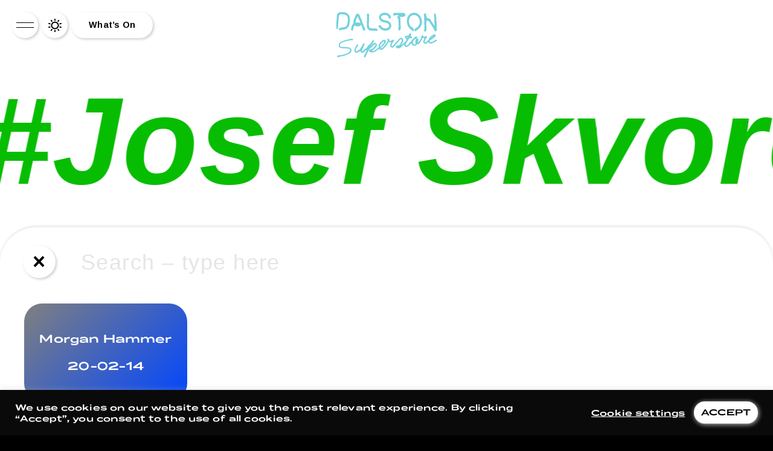

--- FILE ---
content_type: text/html; charset=UTF-8
request_url: https://dalstonsuperstore.com/tag/josef-skvorecky/
body_size: 30014
content:
<!DOCTYPE html>

<html lang="en-US" class="night-mode">
<head>
	<meta charset="UTF-8" />
	<meta name="viewport" content="width=device-width, initial-scale=1.0, user-scalable=no" />
	<link rel="stylesheet" href="https://cdnjs.cloudflare.com/ajax/libs/tiny-slider/2.9.2/tiny-slider.css">
	<link rel="stylesheet" type="text/css" href="https://dalstonsuperstore.com/wp-content/themes/dalston-superstore/style.css?ver=1769839225" />
	<link href="https://fonts.googleapis.com/css2?family=Arimo:wght@700&display=swap" rel="stylesheet">
	<meta name='robots' content='index, follow, max-image-preview:large, max-snippet:-1, max-video-preview:-1' />
	<style>img:is([sizes="auto" i], [sizes^="auto," i]) { contain-intrinsic-size: 3000px 1500px }</style>
	
	<!-- This site is optimized with the Yoast SEO plugin v20.12 - https://yoast.com/wordpress/plugins/seo/ -->
	<title>Josef Skvorecky Archives - Dalston Superstore</title>
	<link rel="canonical" href="https://dalstonsuperstore.com/tag/josef-skvorecky/" />
	<meta property="og:locale" content="en_US" />
	<meta property="og:type" content="article" />
	<meta property="og:title" content="Josef Skvorecky Archives - Dalston Superstore" />
	<meta property="og:url" content="https://dalstonsuperstore.com/tag/josef-skvorecky/" />
	<meta property="og:site_name" content="Dalston Superstore" />
	<meta property="og:image" content="https://dalstonsuperstore.com/wp-content/uploads/2020/10/fb_og.jpg" />
	<meta property="og:image:width" content="1200" />
	<meta property="og:image:height" content="627" />
	<meta property="og:image:type" content="image/jpeg" />
	<meta name="twitter:card" content="summary_large_image" />
	<meta name="twitter:site" content="@dsuperstore" />
	<script type="application/ld+json" class="yoast-schema-graph">{"@context":"https://schema.org","@graph":[{"@type":"CollectionPage","@id":"https://dalstonsuperstore.com/tag/josef-skvorecky/","url":"https://dalstonsuperstore.com/tag/josef-skvorecky/","name":"Josef Skvorecky Archives - Dalston Superstore","isPartOf":{"@id":"https://dalstonsuperstore.com/#website"},"breadcrumb":{"@id":"https://dalstonsuperstore.com/tag/josef-skvorecky/#breadcrumb"},"inLanguage":"en-US"},{"@type":"BreadcrumbList","@id":"https://dalstonsuperstore.com/tag/josef-skvorecky/#breadcrumb","itemListElement":[{"@type":"ListItem","position":1,"name":"Home","item":"https://dalstonsuperstore.com/"},{"@type":"ListItem","position":2,"name":"Josef Skvorecky"}]},{"@type":"WebSite","@id":"https://dalstonsuperstore.com/#website","url":"https://dalstonsuperstore.com/","name":"Dalston Superstore","description":"","potentialAction":[{"@type":"SearchAction","target":{"@type":"EntryPoint","urlTemplate":"https://dalstonsuperstore.com/?s={search_term_string}"},"query-input":"required name=search_term_string"}],"inLanguage":"en-US"}]}</script>
	<!-- / Yoast SEO plugin. -->


<link rel="alternate" type="application/rss+xml" title="Dalston Superstore &raquo; Feed" href="https://dalstonsuperstore.com/feed/" />
<link rel="alternate" type="application/rss+xml" title="Dalston Superstore &raquo; Comments Feed" href="https://dalstonsuperstore.com/comments/feed/" />
<link rel="alternate" type="text/calendar" title="Dalston Superstore &raquo; iCal Feed" href="https://dalstonsuperstore.com/events/?ical=1" />
<link rel="alternate" type="application/rss+xml" title="Dalston Superstore &raquo; Josef Skvorecky Tag Feed" href="https://dalstonsuperstore.com/tag/josef-skvorecky/feed/" />
		<!-- This site uses the Google Analytics by MonsterInsights plugin v8.18 - Using Analytics tracking - https://www.monsterinsights.com/ -->
							<script src="//www.googletagmanager.com/gtag/js?id=G-XWKC226P7W"  data-cfasync="false" data-wpfc-render="false" type="text/javascript" async></script>
			<script data-cfasync="false" data-wpfc-render="false" type="text/javascript">
				var mi_version = '8.18';
				var mi_track_user = true;
				var mi_no_track_reason = '';
				
								var disableStrs = [
										'ga-disable-G-XWKC226P7W',
									];

				/* Function to detect opted out users */
				function __gtagTrackerIsOptedOut() {
					for (var index = 0; index < disableStrs.length; index++) {
						if (document.cookie.indexOf(disableStrs[index] + '=true') > -1) {
							return true;
						}
					}

					return false;
				}

				/* Disable tracking if the opt-out cookie exists. */
				if (__gtagTrackerIsOptedOut()) {
					for (var index = 0; index < disableStrs.length; index++) {
						window[disableStrs[index]] = true;
					}
				}

				/* Opt-out function */
				function __gtagTrackerOptout() {
					for (var index = 0; index < disableStrs.length; index++) {
						document.cookie = disableStrs[index] + '=true; expires=Thu, 31 Dec 2099 23:59:59 UTC; path=/';
						window[disableStrs[index]] = true;
					}
				}

				if ('undefined' === typeof gaOptout) {
					function gaOptout() {
						__gtagTrackerOptout();
					}
				}
								window.dataLayer = window.dataLayer || [];

				window.MonsterInsightsDualTracker = {
					helpers: {},
					trackers: {},
				};
				if (mi_track_user) {
					function __gtagDataLayer() {
						dataLayer.push(arguments);
					}

					function __gtagTracker(type, name, parameters) {
						if (!parameters) {
							parameters = {};
						}

						if (parameters.send_to) {
							__gtagDataLayer.apply(null, arguments);
							return;
						}

						if (type === 'event') {
														parameters.send_to = monsterinsights_frontend.v4_id;
							var hookName = name;
							if (typeof parameters['event_category'] !== 'undefined') {
								hookName = parameters['event_category'] + ':' + name;
							}

							if (typeof MonsterInsightsDualTracker.trackers[hookName] !== 'undefined') {
								MonsterInsightsDualTracker.trackers[hookName](parameters);
							} else {
								__gtagDataLayer('event', name, parameters);
							}
							
						} else {
							__gtagDataLayer.apply(null, arguments);
						}
					}

					__gtagTracker('js', new Date());
					__gtagTracker('set', {
						'developer_id.dZGIzZG': true,
											});
										__gtagTracker('config', 'G-XWKC226P7W', {"forceSSL":"true","link_attribution":"true"} );
															window.gtag = __gtagTracker;										(function () {
						/* https://developers.google.com/analytics/devguides/collection/analyticsjs/ */
						/* ga and __gaTracker compatibility shim. */
						var noopfn = function () {
							return null;
						};
						var newtracker = function () {
							return new Tracker();
						};
						var Tracker = function () {
							return null;
						};
						var p = Tracker.prototype;
						p.get = noopfn;
						p.set = noopfn;
						p.send = function () {
							var args = Array.prototype.slice.call(arguments);
							args.unshift('send');
							__gaTracker.apply(null, args);
						};
						var __gaTracker = function () {
							var len = arguments.length;
							if (len === 0) {
								return;
							}
							var f = arguments[len - 1];
							if (typeof f !== 'object' || f === null || typeof f.hitCallback !== 'function') {
								if ('send' === arguments[0]) {
									var hitConverted, hitObject = false, action;
									if ('event' === arguments[1]) {
										if ('undefined' !== typeof arguments[3]) {
											hitObject = {
												'eventAction': arguments[3],
												'eventCategory': arguments[2],
												'eventLabel': arguments[4],
												'value': arguments[5] ? arguments[5] : 1,
											}
										}
									}
									if ('pageview' === arguments[1]) {
										if ('undefined' !== typeof arguments[2]) {
											hitObject = {
												'eventAction': 'page_view',
												'page_path': arguments[2],
											}
										}
									}
									if (typeof arguments[2] === 'object') {
										hitObject = arguments[2];
									}
									if (typeof arguments[5] === 'object') {
										Object.assign(hitObject, arguments[5]);
									}
									if ('undefined' !== typeof arguments[1].hitType) {
										hitObject = arguments[1];
										if ('pageview' === hitObject.hitType) {
											hitObject.eventAction = 'page_view';
										}
									}
									if (hitObject) {
										action = 'timing' === arguments[1].hitType ? 'timing_complete' : hitObject.eventAction;
										hitConverted = mapArgs(hitObject);
										__gtagTracker('event', action, hitConverted);
									}
								}
								return;
							}

							function mapArgs(args) {
								var arg, hit = {};
								var gaMap = {
									'eventCategory': 'event_category',
									'eventAction': 'event_action',
									'eventLabel': 'event_label',
									'eventValue': 'event_value',
									'nonInteraction': 'non_interaction',
									'timingCategory': 'event_category',
									'timingVar': 'name',
									'timingValue': 'value',
									'timingLabel': 'event_label',
									'page': 'page_path',
									'location': 'page_location',
									'title': 'page_title',
								};
								for (arg in args) {
																		if (!(!args.hasOwnProperty(arg) || !gaMap.hasOwnProperty(arg))) {
										hit[gaMap[arg]] = args[arg];
									} else {
										hit[arg] = args[arg];
									}
								}
								return hit;
							}

							try {
								f.hitCallback();
							} catch (ex) {
							}
						};
						__gaTracker.create = newtracker;
						__gaTracker.getByName = newtracker;
						__gaTracker.getAll = function () {
							return [];
						};
						__gaTracker.remove = noopfn;
						__gaTracker.loaded = true;
						window['__gaTracker'] = __gaTracker;
					})();
									} else {
										console.log("");
					(function () {
						function __gtagTracker() {
							return null;
						}

						window['__gtagTracker'] = __gtagTracker;
						window['gtag'] = __gtagTracker;
					})();
									}
			</script>
				<!-- / Google Analytics by MonsterInsights -->
		<link rel='stylesheet' id='wp-block-library-css' href='https://dalstonsuperstore.com/wp-includes/css/dist/block-library/style.min.css?ver=6.8.3' type='text/css' media='all' />
<style id='classic-theme-styles-inline-css' type='text/css'>
/*! This file is auto-generated */
.wp-block-button__link{color:#fff;background-color:#32373c;border-radius:9999px;box-shadow:none;text-decoration:none;padding:calc(.667em + 2px) calc(1.333em + 2px);font-size:1.125em}.wp-block-file__button{background:#32373c;color:#fff;text-decoration:none}
</style>
<style id='global-styles-inline-css' type='text/css'>
:root{--wp--preset--aspect-ratio--square: 1;--wp--preset--aspect-ratio--4-3: 4/3;--wp--preset--aspect-ratio--3-4: 3/4;--wp--preset--aspect-ratio--3-2: 3/2;--wp--preset--aspect-ratio--2-3: 2/3;--wp--preset--aspect-ratio--16-9: 16/9;--wp--preset--aspect-ratio--9-16: 9/16;--wp--preset--color--black: #000000;--wp--preset--color--cyan-bluish-gray: #abb8c3;--wp--preset--color--white: #ffffff;--wp--preset--color--pale-pink: #f78da7;--wp--preset--color--vivid-red: #cf2e2e;--wp--preset--color--luminous-vivid-orange: #ff6900;--wp--preset--color--luminous-vivid-amber: #fcb900;--wp--preset--color--light-green-cyan: #7bdcb5;--wp--preset--color--vivid-green-cyan: #00d084;--wp--preset--color--pale-cyan-blue: #8ed1fc;--wp--preset--color--vivid-cyan-blue: #0693e3;--wp--preset--color--vivid-purple: #9b51e0;--wp--preset--gradient--vivid-cyan-blue-to-vivid-purple: linear-gradient(135deg,rgba(6,147,227,1) 0%,rgb(155,81,224) 100%);--wp--preset--gradient--light-green-cyan-to-vivid-green-cyan: linear-gradient(135deg,rgb(122,220,180) 0%,rgb(0,208,130) 100%);--wp--preset--gradient--luminous-vivid-amber-to-luminous-vivid-orange: linear-gradient(135deg,rgba(252,185,0,1) 0%,rgba(255,105,0,1) 100%);--wp--preset--gradient--luminous-vivid-orange-to-vivid-red: linear-gradient(135deg,rgba(255,105,0,1) 0%,rgb(207,46,46) 100%);--wp--preset--gradient--very-light-gray-to-cyan-bluish-gray: linear-gradient(135deg,rgb(238,238,238) 0%,rgb(169,184,195) 100%);--wp--preset--gradient--cool-to-warm-spectrum: linear-gradient(135deg,rgb(74,234,220) 0%,rgb(151,120,209) 20%,rgb(207,42,186) 40%,rgb(238,44,130) 60%,rgb(251,105,98) 80%,rgb(254,248,76) 100%);--wp--preset--gradient--blush-light-purple: linear-gradient(135deg,rgb(255,206,236) 0%,rgb(152,150,240) 100%);--wp--preset--gradient--blush-bordeaux: linear-gradient(135deg,rgb(254,205,165) 0%,rgb(254,45,45) 50%,rgb(107,0,62) 100%);--wp--preset--gradient--luminous-dusk: linear-gradient(135deg,rgb(255,203,112) 0%,rgb(199,81,192) 50%,rgb(65,88,208) 100%);--wp--preset--gradient--pale-ocean: linear-gradient(135deg,rgb(255,245,203) 0%,rgb(182,227,212) 50%,rgb(51,167,181) 100%);--wp--preset--gradient--electric-grass: linear-gradient(135deg,rgb(202,248,128) 0%,rgb(113,206,126) 100%);--wp--preset--gradient--midnight: linear-gradient(135deg,rgb(2,3,129) 0%,rgb(40,116,252) 100%);--wp--preset--font-size--small: 13px;--wp--preset--font-size--medium: 20px;--wp--preset--font-size--large: 36px;--wp--preset--font-size--x-large: 42px;--wp--preset--spacing--20: 0.44rem;--wp--preset--spacing--30: 0.67rem;--wp--preset--spacing--40: 1rem;--wp--preset--spacing--50: 1.5rem;--wp--preset--spacing--60: 2.25rem;--wp--preset--spacing--70: 3.38rem;--wp--preset--spacing--80: 5.06rem;--wp--preset--shadow--natural: 6px 6px 9px rgba(0, 0, 0, 0.2);--wp--preset--shadow--deep: 12px 12px 50px rgba(0, 0, 0, 0.4);--wp--preset--shadow--sharp: 6px 6px 0px rgba(0, 0, 0, 0.2);--wp--preset--shadow--outlined: 6px 6px 0px -3px rgba(255, 255, 255, 1), 6px 6px rgba(0, 0, 0, 1);--wp--preset--shadow--crisp: 6px 6px 0px rgba(0, 0, 0, 1);}:where(.is-layout-flex){gap: 0.5em;}:where(.is-layout-grid){gap: 0.5em;}body .is-layout-flex{display: flex;}.is-layout-flex{flex-wrap: wrap;align-items: center;}.is-layout-flex > :is(*, div){margin: 0;}body .is-layout-grid{display: grid;}.is-layout-grid > :is(*, div){margin: 0;}:where(.wp-block-columns.is-layout-flex){gap: 2em;}:where(.wp-block-columns.is-layout-grid){gap: 2em;}:where(.wp-block-post-template.is-layout-flex){gap: 1.25em;}:where(.wp-block-post-template.is-layout-grid){gap: 1.25em;}.has-black-color{color: var(--wp--preset--color--black) !important;}.has-cyan-bluish-gray-color{color: var(--wp--preset--color--cyan-bluish-gray) !important;}.has-white-color{color: var(--wp--preset--color--white) !important;}.has-pale-pink-color{color: var(--wp--preset--color--pale-pink) !important;}.has-vivid-red-color{color: var(--wp--preset--color--vivid-red) !important;}.has-luminous-vivid-orange-color{color: var(--wp--preset--color--luminous-vivid-orange) !important;}.has-luminous-vivid-amber-color{color: var(--wp--preset--color--luminous-vivid-amber) !important;}.has-light-green-cyan-color{color: var(--wp--preset--color--light-green-cyan) !important;}.has-vivid-green-cyan-color{color: var(--wp--preset--color--vivid-green-cyan) !important;}.has-pale-cyan-blue-color{color: var(--wp--preset--color--pale-cyan-blue) !important;}.has-vivid-cyan-blue-color{color: var(--wp--preset--color--vivid-cyan-blue) !important;}.has-vivid-purple-color{color: var(--wp--preset--color--vivid-purple) !important;}.has-black-background-color{background-color: var(--wp--preset--color--black) !important;}.has-cyan-bluish-gray-background-color{background-color: var(--wp--preset--color--cyan-bluish-gray) !important;}.has-white-background-color{background-color: var(--wp--preset--color--white) !important;}.has-pale-pink-background-color{background-color: var(--wp--preset--color--pale-pink) !important;}.has-vivid-red-background-color{background-color: var(--wp--preset--color--vivid-red) !important;}.has-luminous-vivid-orange-background-color{background-color: var(--wp--preset--color--luminous-vivid-orange) !important;}.has-luminous-vivid-amber-background-color{background-color: var(--wp--preset--color--luminous-vivid-amber) !important;}.has-light-green-cyan-background-color{background-color: var(--wp--preset--color--light-green-cyan) !important;}.has-vivid-green-cyan-background-color{background-color: var(--wp--preset--color--vivid-green-cyan) !important;}.has-pale-cyan-blue-background-color{background-color: var(--wp--preset--color--pale-cyan-blue) !important;}.has-vivid-cyan-blue-background-color{background-color: var(--wp--preset--color--vivid-cyan-blue) !important;}.has-vivid-purple-background-color{background-color: var(--wp--preset--color--vivid-purple) !important;}.has-black-border-color{border-color: var(--wp--preset--color--black) !important;}.has-cyan-bluish-gray-border-color{border-color: var(--wp--preset--color--cyan-bluish-gray) !important;}.has-white-border-color{border-color: var(--wp--preset--color--white) !important;}.has-pale-pink-border-color{border-color: var(--wp--preset--color--pale-pink) !important;}.has-vivid-red-border-color{border-color: var(--wp--preset--color--vivid-red) !important;}.has-luminous-vivid-orange-border-color{border-color: var(--wp--preset--color--luminous-vivid-orange) !important;}.has-luminous-vivid-amber-border-color{border-color: var(--wp--preset--color--luminous-vivid-amber) !important;}.has-light-green-cyan-border-color{border-color: var(--wp--preset--color--light-green-cyan) !important;}.has-vivid-green-cyan-border-color{border-color: var(--wp--preset--color--vivid-green-cyan) !important;}.has-pale-cyan-blue-border-color{border-color: var(--wp--preset--color--pale-cyan-blue) !important;}.has-vivid-cyan-blue-border-color{border-color: var(--wp--preset--color--vivid-cyan-blue) !important;}.has-vivid-purple-border-color{border-color: var(--wp--preset--color--vivid-purple) !important;}.has-vivid-cyan-blue-to-vivid-purple-gradient-background{background: var(--wp--preset--gradient--vivid-cyan-blue-to-vivid-purple) !important;}.has-light-green-cyan-to-vivid-green-cyan-gradient-background{background: var(--wp--preset--gradient--light-green-cyan-to-vivid-green-cyan) !important;}.has-luminous-vivid-amber-to-luminous-vivid-orange-gradient-background{background: var(--wp--preset--gradient--luminous-vivid-amber-to-luminous-vivid-orange) !important;}.has-luminous-vivid-orange-to-vivid-red-gradient-background{background: var(--wp--preset--gradient--luminous-vivid-orange-to-vivid-red) !important;}.has-very-light-gray-to-cyan-bluish-gray-gradient-background{background: var(--wp--preset--gradient--very-light-gray-to-cyan-bluish-gray) !important;}.has-cool-to-warm-spectrum-gradient-background{background: var(--wp--preset--gradient--cool-to-warm-spectrum) !important;}.has-blush-light-purple-gradient-background{background: var(--wp--preset--gradient--blush-light-purple) !important;}.has-blush-bordeaux-gradient-background{background: var(--wp--preset--gradient--blush-bordeaux) !important;}.has-luminous-dusk-gradient-background{background: var(--wp--preset--gradient--luminous-dusk) !important;}.has-pale-ocean-gradient-background{background: var(--wp--preset--gradient--pale-ocean) !important;}.has-electric-grass-gradient-background{background: var(--wp--preset--gradient--electric-grass) !important;}.has-midnight-gradient-background{background: var(--wp--preset--gradient--midnight) !important;}.has-small-font-size{font-size: var(--wp--preset--font-size--small) !important;}.has-medium-font-size{font-size: var(--wp--preset--font-size--medium) !important;}.has-large-font-size{font-size: var(--wp--preset--font-size--large) !important;}.has-x-large-font-size{font-size: var(--wp--preset--font-size--x-large) !important;}
:where(.wp-block-post-template.is-layout-flex){gap: 1.25em;}:where(.wp-block-post-template.is-layout-grid){gap: 1.25em;}
:where(.wp-block-columns.is-layout-flex){gap: 2em;}:where(.wp-block-columns.is-layout-grid){gap: 2em;}
:root :where(.wp-block-pullquote){font-size: 1.5em;line-height: 1.6;}
</style>
<link rel='stylesheet' id='cookie-law-info-css' href='https://dalstonsuperstore.com/wp-content/plugins/cookie-law-info/legacy/public/css/cookie-law-info-public.css?ver=3.1.1' type='text/css' media='all' />
<link rel='stylesheet' id='cookie-law-info-gdpr-css' href='https://dalstonsuperstore.com/wp-content/plugins/cookie-law-info/legacy/public/css/cookie-law-info-gdpr.css?ver=3.1.1' type='text/css' media='all' />
<link rel='stylesheet' id='wptf-style-css' href='https://dalstonsuperstore.com/wp-content/plugins/wp-twitter-feed-pro/wptf.css?ver=6.8.3' type='text/css' media='all' />
<script type="text/javascript" src="https://dalstonsuperstore.com/wp-content/plugins/google-analytics-for-wordpress/assets/js/frontend-gtag.min.js?ver=8.18" id="monsterinsights-frontend-script-js"></script>
<script data-cfasync="false" data-wpfc-render="false" type="text/javascript" id='monsterinsights-frontend-script-js-extra'>/* <![CDATA[ */
var monsterinsights_frontend = {"js_events_tracking":"true","download_extensions":"doc,pdf,ppt,zip,xls,docx,pptx,xlsx","inbound_paths":"[{\"path\":\"\\\/go\\\/\",\"label\":\"affiliate\"},{\"path\":\"\\\/recommend\\\/\",\"label\":\"affiliate\"}]","home_url":"https:\/\/dalstonsuperstore.com","hash_tracking":"false","v4_id":"G-XWKC226P7W"};/* ]]> */
</script>
<script type="text/javascript" src="https://dalstonsuperstore.com/wp-includes/js/jquery/jquery.min.js?ver=3.7.1" id="jquery-core-js"></script>
<script type="text/javascript" src="https://dalstonsuperstore.com/wp-includes/js/jquery/jquery-migrate.min.js?ver=3.4.1" id="jquery-migrate-js"></script>
<script type="text/javascript" id="cookie-law-info-js-extra">
/* <![CDATA[ */
var Cli_Data = {"nn_cookie_ids":[],"cookielist":[],"non_necessary_cookies":[],"ccpaEnabled":"","ccpaRegionBased":"","ccpaBarEnabled":"","strictlyEnabled":["necessary","obligatoire"],"ccpaType":"gdpr","js_blocking":"1","custom_integration":"","triggerDomRefresh":"","secure_cookies":""};
var cli_cookiebar_settings = {"animate_speed_hide":"500","animate_speed_show":"500","background":"#0a0a0a","border":"#b1a6a6c2","border_on":"","button_1_button_colour":"#61a229","button_1_button_hover":"#4e8221","button_1_link_colour":"#fff","button_1_as_button":"1","button_1_new_win":"","button_2_button_colour":"#333","button_2_button_hover":"#292929","button_2_link_colour":"#444","button_2_as_button":"","button_2_hidebar":"","button_3_button_colour":"#3566bb","button_3_button_hover":"#2a5296","button_3_link_colour":"#fff","button_3_as_button":"1","button_3_new_win":"","button_4_button_colour":"#000","button_4_button_hover":"#000000","button_4_link_colour":"#333333","button_4_as_button":"","button_7_button_colour":"#61a229","button_7_button_hover":"#4e8221","button_7_link_colour":"#fff","button_7_as_button":"1","button_7_new_win":"","font_family":"inherit","header_fix":"","notify_animate_hide":"1","notify_animate_show":"","notify_div_id":"#cookie-law-info-bar","notify_position_horizontal":"right","notify_position_vertical":"bottom","scroll_close":"","scroll_close_reload":"","accept_close_reload":"","reject_close_reload":"","showagain_tab":"1","showagain_background":"#fff","showagain_border":"#000","showagain_div_id":"#cookie-law-info-again","showagain_x_position":"100px","text":"#ffffff","show_once_yn":"","show_once":"10000","logging_on":"","as_popup":"","popup_overlay":"1","bar_heading_text":"","cookie_bar_as":"banner","popup_showagain_position":"bottom-right","widget_position":"left"};
var log_object = {"ajax_url":"https:\/\/dalstonsuperstore.com\/wp-admin\/admin-ajax.php"};
/* ]]> */
</script>
<script type="text/javascript" src="https://dalstonsuperstore.com/wp-content/plugins/cookie-law-info/legacy/public/js/cookie-law-info-public.js?ver=3.1.1" id="cookie-law-info-js"></script>
<link rel="https://api.w.org/" href="https://dalstonsuperstore.com/wp-json/" /><link rel="alternate" title="JSON" type="application/json" href="https://dalstonsuperstore.com/wp-json/wp/v2/tags/3226" /><link rel="EditURI" type="application/rsd+xml" title="RSD" href="https://dalstonsuperstore.com/xmlrpc.php?rsd" />
<meta name="generator" content="WordPress 6.8.3" />

<script>!function(d,s,id){var js,fjs=d.getElementsByTagName(s)[0];if(!d.getElementById(id)){js=d.createElement(s);js.id=id;js.src="//platform.twitter.com/widgets.js";fjs.parentNode.insertBefore(js,fjs);}}(document,"script","twitter-wjs");</script>

<meta name="tec-api-version" content="v1"><meta name="tec-api-origin" content="https://dalstonsuperstore.com"><link rel="alternate" href="https://dalstonsuperstore.com/wp-json/tribe/events/v1/events/?tags=josef-skvorecky" /><link rel="icon" href="https://dalstonsuperstore.com/wp-content/uploads/2020/09/cropped-apple-touch-icon-152x152-1-32x32.png" sizes="32x32" />
<link rel="icon" href="https://dalstonsuperstore.com/wp-content/uploads/2020/09/cropped-apple-touch-icon-152x152-1-192x192.png" sizes="192x192" />
<link rel="apple-touch-icon" href="https://dalstonsuperstore.com/wp-content/uploads/2020/09/cropped-apple-touch-icon-152x152-1-180x180.png" />
<meta name="msapplication-TileImage" content="https://dalstonsuperstore.com/wp-content/uploads/2020/09/cropped-apple-touch-icon-152x152-1-270x270.png" />
</head>
<body class="archive tag tag-josef-skvorecky tag-3226 wp-theme-dalston-superstore tribe-no-js loading">

	<div id="loader" class="full-height">
		<div class="loader__inner">&#x1F308;</div>
	</div>

	<button class="hamburger button">

	</button>

	<header id="header">

		<div class="header__inner">

			<button id="nightModeButton" class="menu-item button">
				<span class="nightModeButton__inner--night only-visible-in-day-mode">
					<svg xmlns="http://www.w3.org/2000/svg" width="34.512" height="34.509" viewBox="0 0 34.512 34.509">
  <g id="noun_Moon_805540" transform="translate(-6.996 -6.999)">
    <g id="Group_147" data-name="Group 147" transform="translate(6.996 6.999)">
      <path id="Path_111" data-name="Path 111" d="M18.081,959.362a1.206,1.206,0,0,0-.364.075C10.911,961.96,7,968.57,7,976.1A17.788,17.788,0,0,0,24.764,993.87c7.532,0,14.142-3.915,16.665-10.721a1.2,1.2,0,0,0-1.58-1.542,15.1,15.1,0,0,1-5.655,1.066c-8.315,0-16-7.7-16-16.013A15.094,15.094,0,0,1,19.247,961a1.2,1.2,0,0,0-1.166-1.643Zm-1.843,3.461a17.983,17.983,0,0,0-.451,3.837c0,9.766,8.642,18.42,18.408,18.42a18.127,18.127,0,0,0,3.825-.439c-2.64,4.352-7.506,6.821-13.254,6.821A15.344,15.344,0,0,1,9.4,976.1c0-5.759,2.467-10.643,6.834-13.279Z" transform="translate(-6.996 -959.361)"/>
    </g>
  </g>
</svg>
				</span>
				<span class="nightModeButton__inner--day only-visible-in-night-mode">
					<svg xmlns="http://www.w3.org/2000/svg" width="36.511" height="38.22" viewBox="0 0 36.511 38.22">
  <g id="noun_sun_1479843" transform="translate(0)">
    <path id="Path_60" data-name="Path 60" d="M12.532,24.961A10.962,10.962,0,1,0,23.494,14,10.974,10.974,0,0,0,12.532,24.961Zm18.624,0A7.662,7.662,0,1,1,23.494,17.3,7.671,7.671,0,0,1,31.157,24.961Z" transform="translate(-5.238 -5.852)"/>
    <path id="Path_61" data-name="Path 61" d="M31.1,55.281a1.65,1.65,0,0,0-2.572,1.368v2.91c0,.055.011.108.016.162a1.679,1.679,0,0,0,.017.17c.009.042.026.081.038.122a1.011,1.011,0,0,0,.154.363c.02.034.034.072.057.1a1.649,1.649,0,0,0,3.018-.922V56.65A1.648,1.648,0,0,0,31.1,55.281Z" transform="translate(-11.926 -22.989)"/>
    <path id="Path_62" data-name="Path 62" d="M53.958,24.928a1.647,1.647,0,0,0,.51-.081l2.767-.9a1.65,1.65,0,0,0-1.02-3.138l-2.767.9a1.65,1.65,0,0,0,.51,3.219Z" transform="translate(-21.864 -8.664)"/>
    <path id="Path_63" data-name="Path 63" d="M3.908,37.806l-2.767.9A1.65,1.65,0,1,0,2.16,41.843l2.767-.9a1.65,1.65,0,0,0-1.019-3.138Z" transform="translate(0 -15.768)"/>
    <path id="Path_64" data-name="Path 64" d="M46.211,50.906a1.65,1.65,0,0,0-2.67,1.939l1.71,2.354a1.65,1.65,0,0,0,2.67-1.939Z" transform="translate(-18.068 -20.994)"/>
    <path id="Path_65" data-name="Path 65" d="M12.924,10.7a1.65,1.65,0,0,0,2.67-1.939l-1.71-2.354a1.65,1.65,0,0,0-2.67,1.939Z" transform="translate(-4.555 -2.395)"/>
    <path id="Path_66" data-name="Path 66" d="M15.228,50.541a1.651,1.651,0,0,0-2.3.365l-1.71,2.354a1.65,1.65,0,1,0,2.67,1.939l1.71-2.354A1.65,1.65,0,0,0,15.228,50.541Z" transform="translate(-4.555 -20.994)"/>
    <path id="Path_67" data-name="Path 67" d="M47.556,6.044a1.651,1.651,0,0,0-2.3.365L43.541,8.764a1.65,1.65,0,1,0,2.67,1.939l1.711-2.354A1.65,1.65,0,0,0,47.556,6.044Z" transform="translate(-18.068 -2.395)"/>
    <path id="Path_68" data-name="Path 68" d="M1.141,23.948l2.767.9a1.65,1.65,0,0,0,1.02-3.138l-2.767-.9a1.65,1.65,0,0,0-1.02,3.138Z" transform="translate(0 -8.664)"/>
    <path id="Path_69" data-name="Path 69" d="M57.235,38.7l-2.767-.9a1.65,1.65,0,0,0-1.02,3.138l2.767.9a1.65,1.65,0,0,0,1.02-3.138Z" transform="translate(-21.864 -15.768)"/>
    <path id="Path_70" data-name="Path 70" d="M30.182,6.209a1.65,1.65,0,0,0,1.65-1.65V1.65h0a1.65,1.65,0,0,0-3.3,0h0V4.559A1.65,1.65,0,0,0,30.182,6.209Z" transform="translate(-11.926)"/>
  </g>
</svg>
				</span>
			</button>

			<div class="nav--top-left__wrapper nav--top__wrapper d-xxs-none d-sm-m-inline-block"><ul id="menu-nav-top-left" class="menu"><li id="menu-item-23199" class="menu-item menu-item-type-post_type menu-item-object-page menu-item-23199"><a href="https://dalstonsuperstore.com/whats-on/">What’s On</a></li>
</ul></div>
			<a class="logo__wrapper" href="https://dalstonsuperstore.com">
				<div class="logo__shadow">
					<svg xmlns="http://www.w3.org/2000/svg" width="236.701" height="106.489" viewBox="0 0 236.701 106.489" class="logo--dss">
  <path class="Union_1" data-name="Union 1" d="M-11338.024,7772.056c-.154-.135-.3-.269-.455-.407a13.86,13.86,0,0,1-.329-1.4c-.062-1.94,1.48-4,2.187-5.363a6.514,6.514,0,0,1,.919-1.617c-.062-.324.083-.475.209-.218a7.718,7.718,0,0,1,1.057-2.5c0,.009.094-.263.143-.369a40.331,40.331,0,0,0,2.256-5.289c-.816.2-1.229.827-2.256.807-1.6,1.276-2.73,3.38-4.373,4.556a7.259,7.259,0,0,1-3.947,1.4c-2.513,0-3.82-2.083-4.516-4.336-.267.061-.415.3-.564.441a2.921,2.921,0,0,1-1.268.807,2.114,2.114,0,0,1-.59.029,2.174,2.174,0,0,0-.681.046,5.937,5.937,0,0,0-1.692,1.248,6.134,6.134,0,0,1-4.728,1.837c-.5-.426-1.113-.2-1.62-.366a4.826,4.826,0,0,1-.916-.589,5.855,5.855,0,0,1-1.906-2.716,9.648,9.648,0,0,1,.5-5.733,35.854,35.854,0,0,1,2.822-5.879c.138-.249.231-.415.352-.658a22.194,22.194,0,0,1,1.62-2.793c.409-.621.79-1.136,1.2-1.248,1.26-.347,2.284.738,2.047,2.353a6.086,6.086,0,0,1-.916,1.76c-.043.071-.1.088-.141.149a38.6,38.6,0,0,0-2.753,4.041,14.323,14.323,0,0,0-1.479,3.377c-.5,2.178-.415,5.438,2.043,4.926a4.95,4.95,0,0,0,2.259-1.546c1.13-1.187,1.551-2.559,3.949-2.129a7.319,7.319,0,0,0,.636-.661,7.383,7.383,0,0,0,.563-.81c1.06-1.651,2.058-3.323,3.1-4.994a34.735,34.735,0,0,0,3.034-5.072c.031-.083-.031-.206,0-.292.034-.106.169-.066.212-.146a22.788,22.788,0,0,1,1.056-2.278,4.42,4.42,0,0,1,.492-.735c.112-.092.289-.043.5-.149.021-.008-.014-.126,0-.146s.061-.011.109,0a.246.246,0,0,0,.1,0c1.229-.672,2.468.636,2.468,1.617a3.842,3.842,0,0,1-.564,1.4c-.7,1.5-1.208,3.38-1.832,4.628-.06.117-.085.232-.143.366-.5,1.239-1.036,2.424-1.479,3.526-.092.229-.2.5-.283.735-.181.492-.284.79-.421,1.176a1.427,1.427,0,0,0-.424,1.251c-.489.95-1.288,2.733-.707,4.038,1.417.344,2.272-.884,2.965-1.54.882-.844,1.651-1.849,2.4-2.719.584-.687,1.06-1.56,1.835-1.912.556-.252,1.268-.118,1.835-.366a6.135,6.135,0,0,0,1.76-1.838,20.652,20.652,0,0,1,1.552-2.132,6.119,6.119,0,0,1,1.554-2.57c.31-.095.449-.364.845-.367a6.051,6.051,0,0,1,3.528-3.38c.187-.246.327-.541.7-.587-.114-.22.109-.432.212-.589.4-.633.859-1.116,1.269-1.689.532-.747,1.127-1.491,1.691-2.278.4-.561,1-1.323,1.342-1.838a9.781,9.781,0,0,1,.776-.956c.475-.567.887-1.3,1.619-1.4a2.056,2.056,0,0,1,2.187,2.281c-.054.981-1.107,2.218-1.834,3.011-.83.907-1.651,1.617-2.324,2.5-.738.965-1.365,1.935-1.978,2.865a13.062,13.062,0,0,0-1.764,3.16c.43.009.742-.392.988-.664a10.03,10.03,0,0,0,.775-1.024c.544-.764,1.01-1.812,1.482-2.5a7.909,7.909,0,0,1,.636-.81,7.687,7.687,0,0,1,.918-.807c.238-.186.5-.266.773-.444a7.414,7.414,0,0,1,3.314-1.319c2.738-.255,4.49,1.027,5.22,2.865a5.914,5.914,0,0,1,.353,1.027,7.664,7.664,0,0,1-.283,3.088,11.208,11.208,0,0,1-3.386,4.848c-.507.512-.922,1.15-1.408,1.688a19.408,19.408,0,0,1-5.009,4.262,6.71,6.71,0,0,0-2.044,1.1c3.423,1.239,6.783-.687,9.1-2.424,1.205-.9,2.656-2.029,3.95-3.014.472-.358.864-.707,1.339-1.027.519-.347,1.7-.884,1.835-1.322a12.472,12.472,0,0,0,0-1.912,17.76,17.76,0,0,1,1.271-5.95,26.158,26.158,0,0,1,2.822-4.482,14.548,14.548,0,0,1,3.735-3.526c1.339-.921,2.928-2.358,4.868-2.424a4.071,4.071,0,0,1,4.37,4.923,11.119,11.119,0,0,1-1.763,4.042,19.533,19.533,0,0,1-2.4,2.424c-.378.4-.689.884-1.059,1.322-.753.884-1.577,1.688-2.33,2.5-.409.441-.744.967-1.125,1.322-.289.266-.673.469-.987.735a18.412,18.412,0,0,1-1.978,1.468c-.347.224-.793.392-.987.807.9,1.119,2.916.452,3.669-.071a25.034,25.034,0,0,0,3.6-3.38c.913-.95,1.881-1.889,2.679-2.868.275-.338.541-.7.845-1.025a33.172,33.172,0,0,0,3.177-4.264c.95-1.428,2.376-3.306,2.607-4.92.049-.34.065-.443.188-1.076a1.958,1.958,0,0,0-.048-.69,4.474,4.474,0,0,1-.421-2.424,3.132,3.132,0,0,1,.14-.515,2.313,2.313,0,0,1,2.044-.953,2.2,2.2,0,0,1,1.343.661c.538.635.271,1.488.563,2.57a2.737,2.737,0,0,0,1.411,1.688c1.574.693,3.165-.146,4.161-.658.221-.114.412-.255.633-.369s.483-.183.707-.295c1.405-.7,2.009-1.545,3.526-1.394a2.119,2.119,0,0,1,1.2,1.688,4.8,4.8,0,0,1-1.131,2.424c-.5.807-.947,1.514-1.411,2.132-.255.34-.561.621-.775.953-.246.39-.5.73-.7,1.1-.218.392-.307.859-.492,1.251-.2.42-.567.758-.564,1.248-.329.189-.037.59-.423.736-.181,1.262-.762,3.89.423,4.262.59.186,1.119-.321,1.62-.807,1.377-1.334,2.862-2.982,3.878-4.116,1.521-1.571,2.854-3.443,4.3-5,.232-.249.418-.549.633-.732.28-.241.652-.344.916-.587a13.739,13.739,0,0,0,.85-1.1c.286-.34.673-.621.985-.958.618-.655,1.228-1.445,1.834-2.129.587-.664,1.2-1.394,1.835-2.058a11.126,11.126,0,0,1,2.043-1.909,5.047,5.047,0,0,1,5.854.732,6.089,6.089,0,0,1,1.835,4.19,6.89,6.89,0,0,1-.212,1.909c-.055.361-.063.7-.141,1.03a15.6,15.6,0,0,1-1.975,4.628c-1.147,1.9-2.5,3.575-3.6,5.438,1.222-.965,2.458-2.121,3.737-3.306.6-.558,1.174-1.182,1.835-1.692s1.356-.97,1.975-1.542c.6-.552,1.153-1.127,1.832-1.691a13.857,13.857,0,0,0,2.542-2.716c.209-.318.372-.707.635-1.176.172-.318.47-.7.7-1.1a.984.984,0,0,1,.2-.212,2.812,2.812,0,0,0,.154-.3c.649-1.268-.864-2.207-1.688-2.937a7.62,7.62,0,0,1-2.047-2.573,3.084,3.084,0,0,1-.143-1.909,2.194,2.194,0,0,1,.566-.956c.071-.08.215-.24.28-.295,1.359-1.1,4.616-.609,6.7-1.614,1.365-.658,2.264-2.255,3.1-3.38.476-.641.673-1.339,1.34-1.617,1.646-.687,3.217.9,2.965,2.719-.224,1.574-1.557,2.8-1.763,3.892a1.4,1.4,0,0,0,.861.181,2.316,2.316,0,0,1,.547.04c.561.131,1.007.529,1.479.661a2.891,2.891,0,0,1-.068,3.821,4.473,4.473,0,0,1-2.963.441c-.713-.132-1.251-.713-1.832-.661-.6.051-1.668,1.3-1.975,1.763-.36.538-.521,1.285-.847,1.912-.412.793-1.079,1.4-1.34,1.909-.2.38-.271.907-.424,1.176a8.827,8.827,0,0,1-.775.953c-.781.981-1.457,2.161-2.115,3.16a13.283,13.283,0,0,0-1.835,3.234c-.543,1.58-.363,3.455,1.271,3.6a4.748,4.748,0,0,0,2.184-.586,7.828,7.828,0,0,0,.847-.664,15.029,15.029,0,0,0,2.188-2.424c.283-.369.555-.744.775-1.1.022-.037.108-.02.143-.071a4.113,4.113,0,0,0,.562-.959c.071-.277.5-.564.636-.732.068-.083.068-.209.14-.295.486-.57,1.183-.621,1.766-1.027a14.035,14.035,0,0,0,1.411-1.468,6.777,6.777,0,0,0,.773-.81c.518-.736,1.081-1.451,1.622-2.129a12.587,12.587,0,0,0,1.411-1.837,2.572,2.572,0,0,1,.424-.59c.071-.092.154-.217.212-.292a15.682,15.682,0,0,1,1.9-2.2,8.5,8.5,0,0,0,1.059-1.03,22.4,22.4,0,0,0,2.33-1.763,10.5,10.5,0,0,1,2.539-1.543,2.451,2.451,0,0,1,1.056-.148,2.54,2.54,0,0,1,1.694,3.014c-.255.987-1.714,1.932-2.891,2.57-1.726.938-3.432,1.54-4.444,2.868-.227.3-.407.521-.564.732a7.487,7.487,0,0,0-1.273,2.619c-.015.066-.2.446-.206.469-.1.306-.126.744-.212,1.1a6.711,6.711,0,0,0,.212,4.113c.446.441.649.962,1.128,1.251,1.9,1.159,4.353-.493,5.006-1.984-.4-.618-.7-1.325-1.057-1.986a7.924,7.924,0,0,0-.212-1.394c-.209-2.318,1.151-4.857,1.906-6.32.157-.309.209-.661.35-.881a7.12,7.12,0,0,1,.7-.733,2.4,2.4,0,0,1,.778-.664c1.949-.839,3.454.738,3.666,2.647a14.7,14.7,0,0,1-.5,3.892,30.68,30.68,0,0,1-.772,3.672c.544-.012.813-.55,1.059-.879.4-.549.779-1.1,1.125-1.617.215-.318.36-.53.564-.81.309-.424.595-.779.918-1.174,2.313-2.839,4.465-6.039,5.006-10.581a3.8,3.8,0,0,1-.14-1.468,2.077,2.077,0,0,1,.847-1.03c1.835-1.05,3.352.429,3.1,2.427a2.693,2.693,0,0,0,2.468,1.1c1.6-.18,3.094-1.751,4.8-1.545a2.006,2.006,0,0,1,1.691,2.2c-.129,1.282-.9,1.706-1.552,2.573-.223.3-.4.641-.635.956s-.479.641-.7.953a21.668,21.668,0,0,0-2.185,4.333c.006-.02.009-.043.015-.063l-.018.066,0,0a4.268,4.268,0,0,0-.214,1.471,6.758,6.758,0,0,0,.143,1.4,1.67,1.67,0,0,0,1.271,1.1c.73.14,1.775-.747,2.4-1.248,1.963-1.586,3.54-4.03,5.146-5.438a16.42,16.42,0,0,1,4.868-7.2c1.122-.956,2.207-1.806,3.314-2.719a12.527,12.527,0,0,1,1.835-1.173,10.63,10.63,0,0,1,2.044-.956c1.557-.423,3.583-.172,4.3,1.03a3.244,3.244,0,0,1,0,3.011,4.267,4.267,0,0,1-.985,1.176c-.466.406-.867.778-1.271,1.176-.226.22-.435.383-.636.587a25.3,25.3,0,0,1-2.609,2.278,27.171,27.171,0,0,1-4.159,2.5c-.169.085-.381.077-.5.146-.018.011-.04.194-.071.22-.206.177-.461.177-.636.292-.209.146-.363.546-.7.443,0,.266-.1.2-.18.129-.043-.034-.083-.069-.1-.057a1.073,1.073,0,0,1-.144.295c-.541.638-1.917,1.19-1.972,2.058a2.54,2.54,0,0,0,.421,1.176,2.784,2.784,0,0,0,.707.882c.756.458,2.281.166,3.242,0a16.722,16.722,0,0,0,5.854-2.353c1.391-.821,3.518-2.977,5.5-2.793,1.368.129,2.3,2,1.2,3.014a9.713,9.713,0,0,1-2.187,1.027c-.716.343-1.518.532-2.324.956-1.03.538-2.719,1.614-4.021,2.278a20.406,20.406,0,0,1-3.386,1.322,8.467,8.467,0,0,1-1.551.44,6.736,6.736,0,0,1-5.29-2.058c-.34-.389-.535-1.259-1.056-1.322-.581-.066-1.614,1.153-2.118,1.691a8.838,8.838,0,0,1-2.115,1.763,6.923,6.923,0,0,1-1.554.586,5.574,5.574,0,0,1-5.006-1.763c-.034-.035-.012-.049-.123-.2-.074-.1-.055-.109-.138-.22a3.736,3.736,0,0,1-.375-.758c-.02-.046-.117-.164-.14-.221-.919-2.31.34-5.029,1.059-6.757a4.692,4.692,0,0,0,.7-2.353c.237-.324.744-.65.563-1.176a6.5,6.5,0,0,0-1.2.04,6.7,6.7,0,0,1-1.336.034c-.707-.077-1.231-.518-1.832-.515a32.712,32.712,0,0,1-3.105,6.391,22.378,22.378,0,0,0-1.763,2.793,19.244,19.244,0,0,1-1.2,1.909,15.816,15.816,0,0,1-1.34,1.841,5.81,5.81,0,0,1-5.642,1.909c-.729.633-1.219,1.494-1.905,2.129a6.5,6.5,0,0,1-4.866,1.766c-3.312-.3-5.277-2.822-6.137-5.882-.941.636-1.932,1.176-2.818,1.766a19.1,19.1,0,0,0-3.455,3.6,11.419,11.419,0,0,1-2.046,1.834,8.753,8.753,0,0,1-1.786.91,2.879,2.879,0,0,1-1.709.386,5.87,5.87,0,0,1-5.393-4.233c-.057-.283-.034-.612-.068-.881-.034-.252.009-.613-.212-.81-.707.194-.9.927-1.482,1.248-.821.787-1.683,1.545-2.539,2.353-2.642,2.5-4.562,5.077-9.026,5.438a6.823,6.823,0,0,1-5.57-1.837,3.009,3.009,0,0,1-.566-.736,2.624,2.624,0,0,1-.141-.956c0-.088-.134-.157-.14-.22a2.752,2.752,0,0,1,2.043-2.937,7.845,7.845,0,0,1,2.023-.126,8.549,8.549,0,0,0,1.927-.1,6.113,6.113,0,0,0,2.258-1.025c.169-.151.283-.229.421-.369a13.586,13.586,0,0,0,1.343-1.691,27.879,27.879,0,0,0,3.1-5.069,10.506,10.506,0,0,0,.916-3.231c.183-2.058-.5-3.457-2.256-2.939a3.071,3.071,0,0,0-1.694,1.1c-.587.621-1.027,1.236-1.549,1.837-1.062,1.214-2.249,2.4-3.245,3.526-.4.446-.658,1.007-1.059,1.248a.25.25,0,0,1-.152.014c-.089-.009-.175-.017-.2.131-.157,1.025-.781,1.314-1.551,1.986a9.5,9.5,0,0,0-1.2,1.468,13.148,13.148,0,0,1-.988,1.177,10.616,10.616,0,0,0-1.339,1.691c-.655.8-1.6,1.565-2.259,2.275-.12.131-.163.3-.28.44a8.387,8.387,0,0,1-2.894,2.424,4.74,4.74,0,0,1-4.3-.438c-.455-.329-.756-.87-1.2-1.25a18.358,18.358,0,0,1-.775-1.912,6.824,6.824,0,0,1,.5-3.967c.523-1.362,1.079-3.042,1.551-4.262a1.467,1.467,0,0,0,.212-.956c-.8.046-1.522.413-2.329.444a10.74,10.74,0,0,1-3.735-.956,39.857,39.857,0,0,1-2.891,5.289c-1.137,1.6-2.413,3.088-3.529,4.7-.366.461-.175.226-.47.57a4.6,4.6,0,0,1-.518.629c-.4.489-1.062.933-1.62,1.52-1.136,1.19-2.095,2.252-3.174,3.452a8.564,8.564,0,0,1-1.761,1.542,8.092,8.092,0,0,1-2.753,1.03,7.094,7.094,0,0,1-4.514-1.176,5.343,5.343,0,0,0-.7-.661c-.046-.031-.092-.114-.143-.146-.687-.449-1.322.338-2.047.807-1.062.693-1.514,1.013-2.327,1.614-.772.578-1.528,1.265-2.184,1.84a19.321,19.321,0,0,1-5.08,2.865c-.329.126-.685.171-.987.294-.347.141-.618.355-.916.441-3.166.9-7.745.195-9.451-1.691a5.545,5.545,0,0,1-.847-1.468,3.157,3.157,0,0,1-.141-1.471c.018-.094.114-.069.141-.146.04-.106-.043-.263,0-.369.034-.074.212-.152.283-.295a2.877,2.877,0,0,1,1.2-1.245c1.66-.973,3.34-.718,4.938-1.325a9.116,9.116,0,0,0,3.595-2.719c1.079-1.15,2.109-2.161,3.033-3.306.052-.063.212-.218.267-.286a10.363,10.363,0,0,0,1.288-2.135,3.8,3.8,0,0,0,.489-1.986c-.615-.879-2.376-.738-3.1-.075-.277.135-.12.1-.427.264-1.11.709-1.58,1.96-2.184,3.12a4.711,4.711,0,0,1-1.2,1.394,9.072,9.072,0,0,1-1.059.956,3.478,3.478,0,0,1-.633.221c-.3.123-.48.732-.919.661-.32.4-.855.781-1.128,1.1-.017.018-.062.009-.108,0s-.086-.014-.1,0c-.489.378-1.033.956-1.482,1.251-2.919,1.886-4,5.544-5.784,8.669-.183.638-.664.973-.775,1.688-.6,1.042-1.057,2.232-1.623,3.306-.475,1.174-1.176,2.209-1.623,3.306-.243.6-.314,1.277-.561,1.912-.055.132-.163.232-.215.366-.146.392-.314.724-.415,1.079l-.052.04a8.863,8.863,0,0,1-1,.73,6.5,6.5,0,0,1-.913.289,2.424,2.424,0,0,1-.511.1C-11337.664,7772.488-11337.689,7772.353-11338.024,7772.056Zm42.38-35.164a13.736,13.736,0,0,0-2.754,3.011c-1.244,1.76-2.507,3.512-2.679,6.245-.025.393-.095,1.054.141,1.174a3.239,3.239,0,0,0,1.551-.882,24.391,24.391,0,0,0,3.95-4.038,39.526,39.526,0,0,0,3.526-4.482,10.27,10.27,0,0,0,1.059-2.058,1.64,1.64,0,0,0,.141-1.1,3.6,3.6,0,0,0-.691-.068C-11293.189,7734.691-11294.576,7736.055-11295.645,7736.892Zm57.334-11.391a8.261,8.261,0,0,0,1.551,1.691,22.856,22.856,0,0,0,1.767-1.912c.234-.22.572-.323.7-.661.108-.017.011-.12-.069-.146C-11235.549,7724.948-11237.043,7725.108-11238.311,7725.5Zm59.947-1.1c-.59.466-1.1.858-1.623,1.325-.295.26-.673.484-.775.878.652.035,1.127-.435,1.622-.732a13.236,13.236,0,0,0,1.483-.956c.435-.349.979-.781,1.056-1.248C-11177.362,7723.726-11177.691,7724.241-11178.363,7724.4Zm-223.24,45.147a5.748,5.748,0,0,1,.653-1.585,6.581,6.581,0,0,1,2.055-.507c.515-.031,1.039-.017,1.574-.005a15.507,15.507,0,0,0,2.375-.069,54.28,54.28,0,0,0,15.164-3.964,23.7,23.7,0,0,0,6.064-3.6,8.141,8.141,0,0,0,2.115-2.421c.046-.092.175-.075.212-.149a5.486,5.486,0,0,0,.421-1.617,3.063,3.063,0,0,0-.845-2.424,6.768,6.768,0,0,0-3.949-1.468c-2.493-.2-5.227-.426-7.619-.589a3.734,3.734,0,0,0-.547-.011,6.232,6.232,0,0,1-.993-.035,2.408,2.408,0,0,1-.6.035,1.275,1.275,0,0,0-.321.011,14.333,14.333,0,0,1-1.914-.169c-.993-.117-1.54-.14-2.247-.2a10.478,10.478,0,0,1-5.36-1.543,5.883,5.883,0,0,1-1.623-1.837c-.106-.177-.274-.349-.353-.512a8.61,8.61,0,0,1,.141-6.835,9.384,9.384,0,0,1,2.467-2.865c.106-.086.181-.295.284-.366.131-.1.286-.126.423-.221a16.054,16.054,0,0,1,2.61-1.468,65.745,65.745,0,0,1,16.22-5.072,39.3,39.3,0,0,0,5.009-.956,12.057,12.057,0,0,1,1.479-.513c2.616-.472,4.938.973,4.162,3.377-.43.192-.707.458-1.2.441-.4-.012-.719-.295-1.128-.366a13.548,13.548,0,0,0-4.233.294c-2.937.515-5.581.953-8.18,1.617a63.924,63.924,0,0,0-9.451,3.085,11.65,11.65,0,0,0-5.289,3.818c-.054.083-.16.078-.212.149a5.359,5.359,0,0,0-.915,2.35,3.405,3.405,0,0,0,.844,2.942,2.919,2.919,0,0,0,.987.807,8.142,8.142,0,0,0,3.177.661c2.837.209,5.624.384,8.32.587,3.927.295,7.708.18,10.438,1.542,1.84,1.511,3.692,3.183,3.386,6.76-.24,2.765-2.275,4.926-4.373,6.243-1.088.687-2.324,1.17-3.455,1.766-1.2.636-2.372,1.268-3.528,1.763a53.994,53.994,0,0,1-14.457,3.9,3.277,3.277,0,0,0-2.043.586h0c-1.121.275-2.234.618-3.349.988a9.868,9.868,0,0,1-1.043.075C-11401.361,7771.971-11402.061,7771.554-11401.6,7769.545Zm206.024-57.92c-.16-.049-.372-.2-.564-.292-.226-.1-.449-.141-.563-.221a3.389,3.389,0,0,1-1.2-1.837,10.908,10.908,0,0,1,.566-2.424c.055-.271.012-.581.069-.881.049-.243.186-.5.212-.735.089-.784-.009-1.526.071-2.129.04-.292.184-.558.212-.807a12.373,12.373,0,0,0-.141-2.278c-.052-.607.021-1.2,0-1.837-.083-2.21-.252-4.565-.354-6.907-.083-1.969.037-4.061-.069-6.024-.014-.278-.12-.541-.143-.81-.114-1.459-.009-2.982-.068-4.479-.066-1.634-.166-3.412-.144-4.926a2.14,2.14,0,0,1-.212-.882c-.587-1.271-1.056-2.8,0-3.818a1.249,1.249,0,0,1,.5-.295c.077-.031.172-.232.283-.295a3.4,3.4,0,0,1,2.4-.437,2.724,2.724,0,0,1,2.044,2.642,8.975,8.975,0,0,1-.071,2.2,3.171,3.171,0,0,0-.047.563c.817,1.792,1.822,3.392,2.588,5.244a5.709,5.709,0,0,0,.987.881,6.309,6.309,0,0,1,2.748-.223c.181.043.352.211.566.294a3.809,3.809,0,0,1,.916.37c.086.057.132.168.212.22.221.137.467.157.633.295.137.106.271.357.426.512s.393.315.492.441c.736.933,1.143,2.169,1.832,3.231s1.322,2.121,1.978,3.014c.144.226.206.383.353.586.126.183.32.286.424.441.129.2.14.464.28.661.055.08.169.166.212.22.529.7,1,1.729,1.551,2.5.756,1.047,1.472,2.075,2.259,3.16a4.647,4.647,0,0,1,.7,1.1c.4-.383.32-1.053.352-1.542.144-2.132-.255-4.811-.14-7.567a40.286,40.286,0,0,0-.212-4.851c-.069-.8.06-1.655,0-2.5-.189-2.619-.281-5.415-.281-7.937a15.1,15.1,0,0,1,.353-4.113c.06-.015.065.028.071.074-.014.077.049.077.111.075.078,0,.158,0,.1.143.3.186.089-.138.355-.143a12.263,12.263,0,0,0,1.551.438c.08.309.55.212.633.515.049.232.188.1.352.075-.146.148.279.324.152.157.678.836.7,3.127.838,4.691.318,3.532.4,7.507.633,11.094.089,1.351.507,2.355.636,3.9.16,1.9-.095,3.91,0,5.879.02.429.117.807.143,1.248.109,2.009-.329,3.99-.143,5.73.1.933.314,2.072.423,3.16a11.747,11.747,0,0,1,.072,2.57,5.851,5.851,0,0,1-.919,1.691,4.335,4.335,0,0,1-2.539.587,3.286,3.286,0,0,1-1.975-1.1,25.752,25.752,0,0,0-1.9-4.262c-.43-.878-.756-1.814-1.271-2.645-.049-.083-.157-.063-.212-.146s-.018-.214-.071-.295a3.063,3.063,0,0,0-.7-.807,8.318,8.318,0,0,0-1.411-2.353c-.061-.063-.018-.14-.072-.22-.638-.939-1.285-2.124-1.975-3.157-1.225-1.838-2.249-3.844-3.6-5.584a8.777,8.777,0,0,0-1.2-1.986c-.062-.1-.009-.1-.089-.172-.326-.309-.6-.75-1.039-1.151-.252-.38-.48-.429-.7-.661-.406-.12-.752.112-1.13.149a5.875,5.875,0,0,1-3.807-.956c.094,1-.372,1.715-.144,2.424.012.161.015.152.015.146a3.081,3.081,0,0,1,.017.415,4.359,4.359,0,0,1,.04.467c.006.26-.083.641-.071,1.1.015.435.206.9.212,1.248s-.129.724-.141,1.1c-.054,2.066.106,4.742.212,6.98.043.924.286,1.806.353,2.719a19.605,19.605,0,0,1-.071,3.157,19.713,19.713,0,0,1-.564,3.085,8.64,8.64,0,0,1-.987,2.647,1.322,1.322,0,0,0-.35.146,1.829,1.829,0,0,1-1.125.409A2.423,2.423,0,0,1-11195.579,7711.625Zm-24.614-2.57c-.4-1.834.767-3.289,1.694-4.336.636-.719,1.437-1.222,1.972-1.76a14.285,14.285,0,0,0,2.4-1.251,10.435,10.435,0,0,0,2.047-1.542c.306-.321.541-.7.847-1.028.146-.16.35-.283.492-.443.123-.135.155-.484.424-.438a6.039,6.039,0,0,1,.633-1.4,10.182,10.182,0,0,0,.636-1.325,13.914,13.914,0,0,0,.987-2.937c.043-.272-.029-.558,0-.807s.169-.43.212-.664a15.255,15.255,0,0,0,.071-3.672c-.029-.463-.218-.9-.283-1.4-.037-.272.04-.535,0-.807-.075-.512-.286-1.076-.424-1.617a15.149,15.149,0,0,0-.421-1.542c-.062-.164-.218-.278-.283-.441s-.074-.352-.141-.512a14.057,14.057,0,0,0-3.033-4.56c-.063-.06-.158-.069-.212-.143a3.69,3.69,0,0,0-.492-.515,7.535,7.535,0,0,0-1.764-1.251,12.576,12.576,0,0,0-6.208-1.909,11.4,11.4,0,0,0-8.955,3.967c-.387.847-1.045,1.522-1.482,2.5a20.714,20.714,0,0,0-1.549,6.025c-.08.775.009,1.58,0,2.278a4.486,4.486,0,0,0,.138,2.055,10.6,10.6,0,0,0,.5,3.38c.188.6.3,1.145.492,1.691.037.1.114.072.143.22a7.177,7.177,0,0,0,.916,2.129c.046.075.166.061.212.149a6.766,6.766,0,0,0,.353.658,12.038,12.038,0,0,0,1.975,2.132c.483.41,1.03.707,1.551,1.1,2.152,1.623,4.374,3.231,5.149,5.73a3.918,3.918,0,0,1-.636,3.526c-.987.813-2.335.271-3.314-.292a15.329,15.329,0,0,0-2.75-2.645,13.375,13.375,0,0,1-1.2-1.1c-.181-.189-.464-.361-.707-.59-.876-.821-1.769-1.76-2.682-2.645a5.475,5.475,0,0,0-.7-1.1,22.41,22.41,0,0,1-3.031-5.95c-.3-.9-.437-1.857-.778-2.793a37.617,37.617,0,0,1-.563-8.229c.028-.341.157-.67.211-1.027s.021-.739.072-1.1a47.865,47.865,0,0,1,1.411-5.143c.352-.266.38-.733.563-1.1a16.5,16.5,0,0,1,1.271-1.983c.215-.312.347-.758.562-1.027.14-.172.429-.372.635-.59a17.431,17.431,0,0,1,5.289-3.893,16.2,16.2,0,0,1,3.105-1.1c.206-.049.361-.083.564-.146a24.071,24.071,0,0,1,3.03-.367c-.011-.063.029-.068.072-.077a2.65,2.65,0,0,0,1.179.137,6.853,6.853,0,0,1,.725.012,30.894,30.894,0,0,1,4.444,1.176,3.724,3.724,0,0,0,1.269.735,20.749,20.749,0,0,1,3.454,2.35,19.2,19.2,0,0,1,3.669,4.116,22.952,22.952,0,0,1,3.879,11.826,22.382,22.382,0,0,1-3.175,12.419,14.382,14.382,0,0,0-1.2,1.691,5.4,5.4,0,0,0-.847.881,10.144,10.144,0,0,1-.987,1.1c-.375.338-.9.856-1.343,1.248a17.215,17.215,0,0,0-1.62,1.394c-.2-.1-.286.126-.426.223-.238.169-.321.281-.562.441-.575.381-1.308.919-1.9,1.4-.9.721-1.626,1.637-2.541,2.35-.111.008-.218.012-.321.012A2.837,2.837,0,0,1-11220.193,7709.055Zm-91.825.735a31.188,31.188,0,0,0-3.569-.286,2.608,2.608,0,0,1-.486-.011c-.667.068-.667.077-.667.077-2.161.134-5.2.418-7.548-.295-.214-.063-.418-.223-.635-.295a8.853,8.853,0,0,1-2.327-1.1c-.077-.052-.138-.172-.212-.218a.165.165,0,0,0-.105,0c-.046.009-.092.017-.106,0a5.227,5.227,0,0,0-.492-.515,13.811,13.811,0,0,1-1.34-1.176c-.229-.283-.44-.758-.706-1.1a10.7,10.7,0,0,1-1.34-3.234,9.677,9.677,0,0,1-.5-2.2,21.159,21.159,0,0,1,.143-2.937c.2-2.914.055-6.062.141-8.964.052-1.706.141-3.5.141-5.438a50.2,50.2,0,0,0,.071-5.51c-.052-.375-.209-.767-.283-1.251-.152-.981-.355-3.867-.069-4.479a3.009,3.009,0,0,1,3.243-1.1c.138.038.249.218.424.295.507.226.5.072.916.515a3.628,3.628,0,0,1,.775,3.38c-.058.312-.234.606-.283.881a14.013,14.013,0,0,0-.141,1.983c-.015,5.839-.28,13.813-.212,19.837a14.653,14.653,0,0,0,.987,5.51,3.743,3.743,0,0,0,1.483,1.4,13.411,13.411,0,0,0,3.386.587c.389.049.755.237,1.127.295a6.781,6.781,0,0,0,1.346,0,6.874,6.874,0,0,1,1.9.069,1.7,1.7,0,0,0,.775,0,13.945,13.945,0,0,1,1.691-.048c.492,0,.982.008,1.411-.023.372-.026.713-.135,1.057-.146a7.145,7.145,0,0,1,3.737,1.027,4.19,4.19,0,0,1,.564.587,4.8,4.8,0,0,1,.354.515,3.3,3.3,0,0,1,.424,1.837,2.787,2.787,0,0,1-1.343,2.055,2.069,2.069,0,0,1-.726.119A20.679,20.679,0,0,1-11312.019,7709.79Zm20.524-.44c-.656-.115-1.4-.424-1.976-.515a11.56,11.56,0,0,1-4.09-1.838,28.461,28.461,0,0,1-5.853-5.509c.014-.152-.118-.146-.249-.143-.112,0-.224.008-.246-.078-.043-.34-.412-.475-.564-.732-.166-.286-.126-.607-.352-.884a3.5,3.5,0,0,1,1.13-2.57,4.759,4.759,0,0,1,2.112-.369,12.374,12.374,0,0,0,1.343.369c.372.461,1.051.675,1.479,1.176.092.106.3.484.424.661.138.2.218.475.354.661a13.367,13.367,0,0,0,.987,1.027,7.718,7.718,0,0,0,.985,1.028,10.117,10.117,0,0,0,1.9,1.25,11.953,11.953,0,0,0,3.528,1.248,19.452,19.452,0,0,0,3.314,0,10.624,10.624,0,0,0,5.218-1.763,6.839,6.839,0,0,0,1.623-1.614c.08-.134.043-.306.143-.515a4.968,4.968,0,0,0,.564-1.322,7.392,7.392,0,0,0-.283-2.865c-.2-.189-.169-.518-.281-.739a3.9,3.9,0,0,0-.354-.509c-.08-.1-.163-.275-.283-.444a13.054,13.054,0,0,0-.987-1.027,7.455,7.455,0,0,0-2.539-1.542,9.053,9.053,0,0,0-1.337-.444,3.321,3.321,0,0,1-1.342-.438,30.976,30.976,0,0,1-9.379-2.278,16.662,16.662,0,0,1-4.091-2.939c-.131-.483-.523-.75-.778-1.1a10.882,10.882,0,0,1-2.043-6.1,10.392,10.392,0,0,1,1.271-4.92,14.629,14.629,0,0,1,1.691-2.356,14,14,0,0,1,9.236-3.818,15.672,15.672,0,0,1,11.428,3.526,11.041,11.041,0,0,1,3.738,5.512,6.817,6.817,0,0,1,.424,2.642,3.619,3.619,0,0,1-1.555,2.132,2.817,2.817,0,0,1-3.383-1.027,8.528,8.528,0,0,1-.5-1.837,10.37,10.37,0,0,0-.635-1.909c-.149-.306-.393-.406-.424-.81a8.629,8.629,0,0,0-2.4-1.837c-.2-.092-.473-.129-.7-.217a17.353,17.353,0,0,0-7.69-.59c-.1.014-.155.129-.281.149a5.888,5.888,0,0,0-2.046.658c-.36.183-.759.335-1.057.515a4.81,4.81,0,0,0-2.258,3.526,5.033,5.033,0,0,0,1.766,4.116,6.325,6.325,0,0,0,.845.732,17.66,17.66,0,0,0,5.572,2.353c.6.166,1.211.172,1.832.295.6.115,1.179.352,1.763.438.664.1,1.282.152,1.9.295a14.81,14.81,0,0,1,5.854,2.942,11.394,11.394,0,0,1,3.528,4.774,9.883,9.883,0,0,1,.848,5,12.466,12.466,0,0,1-2.822,6.317,14.008,14.008,0,0,1-1.13,1.176c-2.05,2-5.47,3.188-9.236,3.452-.186.013-.369.019-.552.019A17.911,17.911,0,0,1-11291.494,7709.35Zm-47.322.22a4.651,4.651,0,0,1-1.411-.881,22.415,22.415,0,0,1-2.115-4.336,22.285,22.285,0,0,0-1.479-4.774,19.527,19.527,0,0,0-2.047-4.116,4.518,4.518,0,0,1-1.694,2.719c-.618.2-1.2.629-1.9.807a20.05,20.05,0,0,1-3.174.44,19.169,19.169,0,0,1-2.748-.366c-.349-.029-.7-.026-1.039-.02a7.711,7.711,0,0,1-1.291-.054c-.818-.132-1.391-.564-2.114-.736-.212-.418-.693-.549-1.057-.807-.858.678-1.205,1.883-1.766,2.865a31.158,31.158,0,0,1-1.128,4.556c-.138.621-.277,1.291-.424,1.912-.369,1.557-.675,2.825-2.607,2.642a2.9,2.9,0,0,1-1.622-.807c-.618-.6-.725-1.167-.564-2.35a39.4,39.4,0,0,1,.564-3.967,18.094,18.094,0,0,1,1.127-3.163c.375-.835.6-1.763.919-2.57a14.393,14.393,0,0,1,2.819-4.116,18.4,18.4,0,0,1-.212-3.38c.04-.378.243-.792.283-1.173.029-.278-.04-.555,0-.807a23.567,23.567,0,0,1,.633-2.573,25.389,25.389,0,0,1,1.271-3.234c.046-.1.031-.292.071-.367.2-.386.567-.652.776-1.027.14-.257.223-.607.352-.881.353-.744.753-1.649,1.128-2.5.252-.561.544-1.068.775-1.617.255-.6.275-1.282.5-1.909s.741-1.093.987-1.688c1.165-1.371,3.8-2.27,5.642-.959.157.114.387.352.563.515,1.466,1.362,2.271,3.976,3.175,6.028a11.285,11.285,0,0,1,.775,1.909,8.4,8.4,0,0,1,1.128,2.424,3.208,3.208,0,0,1,.283.441c.046.066.169.091.212.146.057.08.011.2.068.295a7.494,7.494,0,0,1,.778,1.542c.243.675.353,1.4.564,2.207a25.48,25.48,0,0,0,.987,2.791c.174.447.312.928.492,1.4.8,2.075,1.743,4.445,2.538,6.686.315.878.7,1.8,1.06,2.716.346.879.818,1.649,1.2,2.5.344.764.646,1.717.987,2.719a9.935,9.935,0,0,1,.848,2.865,2.236,2.236,0,0,1-2.39,2.133A3.569,3.569,0,0,1-11338.816,7709.57Zm-12.694-19.1a11.107,11.107,0,0,1,2.468.515c.129.043.212.166.354.22.286.109.6.095.845.22s.323.507.635.367c-.057-2.959-2.2-4.929-2.679-7.934a1.4,1.4,0,0,1-.566-.512,16.942,16.942,0,0,1-1.479-3.529c-.115-.292-.249-.584-.353-.882-.111-.314-.166-.658-.283-.953-.24-.621-.6-1.133-.848-1.691h-.14c.031.077-.31.263-.28.221a21.1,21.1,0,0,0-1.131,2.424c-.354.782-.867,1.56-1.2,2.35-.387.93-.655,1.978-.987,2.942-.355,1.036-.664,2.064-.987,3.011.006,1.064-.553,1.917-.281,3.011a27.007,27.007,0,0,0,3.636.135l.779,0C-11353.164,7690.376-11352.319,7690.391-11351.511,7690.465Zm94.152,18c-.06-.066-.086-.154-.143-.22a4.261,4.261,0,0,1-.7-2.5c.043-.733.424-1.457.492-2.129.043-.412-.031-.845,0-1.251.077-.993.349-1.94.421-2.865a29.924,29.924,0,0,0-.141-3.014c-.022-.907,0-1.829-.068-2.791-.178-2.633-.189-5.3-.353-7.862a18.393,18.393,0,0,0-.143-2.35c-.052-.263-.2-.541-.28-.807a8.336,8.336,0,0,0-.212-.81c-.326-.658-.873-.772-1.269-1.4a3.9,3.9,0,0,1-.5-1.543,3.819,3.819,0,0,1,0-1.468,7.686,7.686,0,0,1,1.411-2.573c.446-.51,1.107-.824,1.549-1.394-.811-.452-2.419-.071-3.243-.515a2.582,2.582,0,0,1-1.19.146,4.758,4.758,0,0,0-.572,0c-.467.031-.922.2-1.411.217a2.552,2.552,0,0,1-.433-.04,2.27,2.27,0,0,0-.483-.034c-1.23.083-2.192.913-3.243.881a6.507,6.507,0,0,1-2.258-.807c-.117-.483-.141-.884-.28-1.322-.106-.332-.358-.6-.353-.956.006-.575.787-1.328,1.269-1.76a6.771,6.771,0,0,1,1.763-1.251,5.682,5.682,0,0,1,4.37.074c.43-.369,1.534-.146,1.767-.074a3.42,3.42,0,0,1,1.219-.086c.212.009.438.02.685.012.386-.012.927-.155,1.411-.146.818.014,1.683.008,2.566,0,.71-.006,1.435-.012,2.158,0,1.525.014,3.092.114,4.585,0a14.862,14.862,0,0,1,2.748-.146,8.424,8.424,0,0,1,2.894,1.1,4.515,4.515,0,0,1,1.552,5.292,4.587,4.587,0,0,1-2.4,2.132c-.287.131-.544.357-.776.438a13.67,13.67,0,0,1-2.607.516,15.585,15.585,0,0,1-2.894.148c-.464-.025-.887-.183-1.339-.22a5.169,5.169,0,0,0-2.822.587,8.19,8.19,0,0,1,1.554,5.435c-.031.378-.194.77-.212,1.179-.057,1.19.152,2.567.212,3.893.052,1.259.112,2.5.141,3.747s.046,2.484.141,3.672c.1,1.265.042,2.513.14,3.6.04.412.224.818.283,1.248a14.516,14.516,0,0,1-.492,5c-.326,1.494-.44,2.71-1.482,3.306a2.706,2.706,0,0,1-1.329.331A2.388,2.388,0,0,1-11257.358,7708.468Zm-138.586.512c-.744-.177-1.254-.99-1.689-1.394a3.893,3.893,0,0,1,1.9-4.042,9.646,9.646,0,0,1,4.723-1.617,11.661,11.661,0,0,1,1.4.055,10.515,10.515,0,0,0,1.992.02c.246-.029.467-.175.7-.221.433-.085.919-.034,1.34-.146.449-.121.93-.275,1.411-.444.071-.023.06-.114.14-.146a.249.249,0,0,1,.138,0,.281.281,0,0,0,.146,0c.317-.132.672-.346.987-.512a10.224,10.224,0,0,0,.916-.515c.06-.043-.029-.12.071-.149a2.379,2.379,0,0,0,.7-.512,10.493,10.493,0,0,0,1.975-2.132,2.967,2.967,0,0,0,.636-1.173c-.055-.166.057-.161.169-.152a.733.733,0,0,0,.111,0c.178-1.136.649-2.287.847-3.526.038-.232-.031-.489,0-.735.095-.733.329-1.6.424-2.57.1-1.007-.006-2.075.141-3.306.046-.375.252-.79.283-1.176a24.339,24.339,0,0,0-.283-3.38c-.029-.4.054-.81,0-1.173a12.649,12.649,0,0,0-1.764-4.777,8.022,8.022,0,0,0-2.891-2.573,14.385,14.385,0,0,0-4.161-1.248,6.187,6.187,0,0,1-1.763-.221c-.436.252-.916.026-1.34,0a28.1,28.1,0,0,0-4.3,0,5.332,5.332,0,0,0-3.458,1.322c-.9,1.051-1.336,3.194-1.548,5-.106.873-.154,1.852-.212,2.791-.175,2.73-.427,5.16-.566,7.713-.029.558.034,1.167,0,1.617-.083,1.082-.272,2.138-.353,3.16-.111,1.439-.1,2.836-.212,4.262-.111,1.454-.452,3.406-.563,4.7a4.816,4.816,0,0,0,.212,2.5,5.655,5.655,0,0,1-.212,1.394c-.062.046-.126.092-.141,0a.488.488,0,0,1-.071-.366c-.544.031.31.432-.212.441-.143.246-.309-.152-.424-.221a1.115,1.115,0,0,0-.845-.149,4.928,4.928,0,0,1-.777.149c-.521,0-.329-.1-.7-.369.326-.423-.286-.38-.621-.335-.2.026-.295.052-.072-.011-.243-.072-.28-.143-.211-.83l-.012-1.024c0-3.011.049-6.228.283-9.405.307-4.222.633-8.3.845-12.49a35.9,35.9,0,0,0,.28-4.848,6.464,6.464,0,0,1,.071-1.912,27.8,27.8,0,0,1,.916-3.085c.538-.483.71-1.21,1.131-1.763.091-.12.335-.28.492-.443a10.228,10.228,0,0,1,3.174-2.2,10.23,10.23,0,0,1,3.457-.81,17.552,17.552,0,0,1,1.9.22,30.349,30.349,0,0,0,3.24.089c.956-.006,1.895-.012,2.753.06.481.037,1.011.065,1.483.146.188.031.34.16.563.22.627.169,1.251.252,1.835.441a14.136,14.136,0,0,1,4.725,2.791,13.524,13.524,0,0,1,3.314,4.336,17.844,17.844,0,0,1,1.832,7.862,13.612,13.612,0,0,0-.141,2.35c-.166,0-.206-.126-.423-.074.217.083.263.4.352.664a4.343,4.343,0,0,1,.212,1.468c.006.521.083.907-.212,1.176-.5,3.864-.873,7.247-2.187,10.212-.249.57-.483,1.228-.772,1.763-.149.272-.384.461-.564.735-.172.255-.266.6-.423.807-.192.246-.476.418-.707.661a12.765,12.765,0,0,1-1.694,1.617c-.058.046.031.12-.069.146a.655.655,0,0,0-.283.149c-.51.378-1,.77-1.548,1.1a7.684,7.684,0,0,0-1.694.953,5.548,5.548,0,0,0-1.623.515,14.875,14.875,0,0,1-1.623.366c-.36.074-.7.24-1.056.295-2.041.315-4.091.343-5.925.586a5.34,5.34,0,0,0-1.691.515c-.574.292-1.1.852-1.829.852A1.508,1.508,0,0,1-11395.944,7708.98Zm-5.64-3.6h0Zm231.323-34.9.009.011Z" transform="translate(11404.001 -7666)"/>
</svg>
				</div>
				<svg xmlns="http://www.w3.org/2000/svg" width="236.701" height="106.489" viewBox="0 0 236.701 106.489" id="logoHeader" class="logo--dss logo--foreground">

  <path class="Union_1" data-name="Union 1" d="M-11338.024,7772.056c-.154-.135-.3-.269-.455-.407a13.86,13.86,0,0,1-.329-1.4c-.062-1.94,1.48-4,2.187-5.363a6.514,6.514,0,0,1,.919-1.617c-.062-.324.083-.475.209-.218a7.718,7.718,0,0,1,1.057-2.5c0,.009.094-.263.143-.369a40.331,40.331,0,0,0,2.256-5.289c-.816.2-1.229.827-2.256.807-1.6,1.276-2.73,3.38-4.373,4.556a7.259,7.259,0,0,1-3.947,1.4c-2.513,0-3.82-2.083-4.516-4.336-.267.061-.415.3-.564.441a2.921,2.921,0,0,1-1.268.807,2.114,2.114,0,0,1-.59.029,2.174,2.174,0,0,0-.681.046,5.937,5.937,0,0,0-1.692,1.248,6.134,6.134,0,0,1-4.728,1.837c-.5-.426-1.113-.2-1.62-.366a4.826,4.826,0,0,1-.916-.589,5.855,5.855,0,0,1-1.906-2.716,9.648,9.648,0,0,1,.5-5.733,35.854,35.854,0,0,1,2.822-5.879c.138-.249.231-.415.352-.658a22.194,22.194,0,0,1,1.62-2.793c.409-.621.79-1.136,1.2-1.248,1.26-.347,2.284.738,2.047,2.353a6.086,6.086,0,0,1-.916,1.76c-.043.071-.1.088-.141.149a38.6,38.6,0,0,0-2.753,4.041,14.323,14.323,0,0,0-1.479,3.377c-.5,2.178-.415,5.438,2.043,4.926a4.95,4.95,0,0,0,2.259-1.546c1.13-1.187,1.551-2.559,3.949-2.129a7.319,7.319,0,0,0,.636-.661,7.383,7.383,0,0,0,.563-.81c1.06-1.651,2.058-3.323,3.1-4.994a34.735,34.735,0,0,0,3.034-5.072c.031-.083-.031-.206,0-.292.034-.106.169-.066.212-.146a22.788,22.788,0,0,1,1.056-2.278,4.42,4.42,0,0,1,.492-.735c.112-.092.289-.043.5-.149.021-.008-.014-.126,0-.146s.061-.011.109,0a.246.246,0,0,0,.1,0c1.229-.672,2.468.636,2.468,1.617a3.842,3.842,0,0,1-.564,1.4c-.7,1.5-1.208,3.38-1.832,4.628-.06.117-.085.232-.143.366-.5,1.239-1.036,2.424-1.479,3.526-.092.229-.2.5-.283.735-.181.492-.284.79-.421,1.176a1.427,1.427,0,0,0-.424,1.251c-.489.95-1.288,2.733-.707,4.038,1.417.344,2.272-.884,2.965-1.54.882-.844,1.651-1.849,2.4-2.719.584-.687,1.06-1.56,1.835-1.912.556-.252,1.268-.118,1.835-.366a6.135,6.135,0,0,0,1.76-1.838,20.652,20.652,0,0,1,1.552-2.132,6.119,6.119,0,0,1,1.554-2.57c.31-.095.449-.364.845-.367a6.051,6.051,0,0,1,3.528-3.38c.187-.246.327-.541.7-.587-.114-.22.109-.432.212-.589.4-.633.859-1.116,1.269-1.689.532-.747,1.127-1.491,1.691-2.278.4-.561,1-1.323,1.342-1.838a9.781,9.781,0,0,1,.776-.956c.475-.567.887-1.3,1.619-1.4a2.056,2.056,0,0,1,2.187,2.281c-.054.981-1.107,2.218-1.834,3.011-.83.907-1.651,1.617-2.324,2.5-.738.965-1.365,1.935-1.978,2.865a13.062,13.062,0,0,0-1.764,3.16c.43.009.742-.392.988-.664a10.03,10.03,0,0,0,.775-1.024c.544-.764,1.01-1.812,1.482-2.5a7.909,7.909,0,0,1,.636-.81,7.687,7.687,0,0,1,.918-.807c.238-.186.5-.266.773-.444a7.414,7.414,0,0,1,3.314-1.319c2.738-.255,4.49,1.027,5.22,2.865a5.914,5.914,0,0,1,.353,1.027,7.664,7.664,0,0,1-.283,3.088,11.208,11.208,0,0,1-3.386,4.848c-.507.512-.922,1.15-1.408,1.688a19.408,19.408,0,0,1-5.009,4.262,6.71,6.71,0,0,0-2.044,1.1c3.423,1.239,6.783-.687,9.1-2.424,1.205-.9,2.656-2.029,3.95-3.014.472-.358.864-.707,1.339-1.027.519-.347,1.7-.884,1.835-1.322a12.472,12.472,0,0,0,0-1.912,17.76,17.76,0,0,1,1.271-5.95,26.158,26.158,0,0,1,2.822-4.482,14.548,14.548,0,0,1,3.735-3.526c1.339-.921,2.928-2.358,4.868-2.424a4.071,4.071,0,0,1,4.37,4.923,11.119,11.119,0,0,1-1.763,4.042,19.533,19.533,0,0,1-2.4,2.424c-.378.4-.689.884-1.059,1.322-.753.884-1.577,1.688-2.33,2.5-.409.441-.744.967-1.125,1.322-.289.266-.673.469-.987.735a18.412,18.412,0,0,1-1.978,1.468c-.347.224-.793.392-.987.807.9,1.119,2.916.452,3.669-.071a25.034,25.034,0,0,0,3.6-3.38c.913-.95,1.881-1.889,2.679-2.868.275-.338.541-.7.845-1.025a33.172,33.172,0,0,0,3.177-4.264c.95-1.428,2.376-3.306,2.607-4.92.049-.34.065-.443.188-1.076a1.958,1.958,0,0,0-.048-.69,4.474,4.474,0,0,1-.421-2.424,3.132,3.132,0,0,1,.14-.515,2.313,2.313,0,0,1,2.044-.953,2.2,2.2,0,0,1,1.343.661c.538.635.271,1.488.563,2.57a2.737,2.737,0,0,0,1.411,1.688c1.574.693,3.165-.146,4.161-.658.221-.114.412-.255.633-.369s.483-.183.707-.295c1.405-.7,2.009-1.545,3.526-1.394a2.119,2.119,0,0,1,1.2,1.688,4.8,4.8,0,0,1-1.131,2.424c-.5.807-.947,1.514-1.411,2.132-.255.34-.561.621-.775.953-.246.39-.5.73-.7,1.1-.218.392-.307.859-.492,1.251-.2.42-.567.758-.564,1.248-.329.189-.037.59-.423.736-.181,1.262-.762,3.89.423,4.262.59.186,1.119-.321,1.62-.807,1.377-1.334,2.862-2.982,3.878-4.116,1.521-1.571,2.854-3.443,4.3-5,.232-.249.418-.549.633-.732.28-.241.652-.344.916-.587a13.739,13.739,0,0,0,.85-1.1c.286-.34.673-.621.985-.958.618-.655,1.228-1.445,1.834-2.129.587-.664,1.2-1.394,1.835-2.058a11.126,11.126,0,0,1,2.043-1.909,5.047,5.047,0,0,1,5.854.732,6.089,6.089,0,0,1,1.835,4.19,6.89,6.89,0,0,1-.212,1.909c-.055.361-.063.7-.141,1.03a15.6,15.6,0,0,1-1.975,4.628c-1.147,1.9-2.5,3.575-3.6,5.438,1.222-.965,2.458-2.121,3.737-3.306.6-.558,1.174-1.182,1.835-1.692s1.356-.97,1.975-1.542c.6-.552,1.153-1.127,1.832-1.691a13.857,13.857,0,0,0,2.542-2.716c.209-.318.372-.707.635-1.176.172-.318.47-.7.7-1.1a.984.984,0,0,1,.2-.212,2.812,2.812,0,0,0,.154-.3c.649-1.268-.864-2.207-1.688-2.937a7.62,7.62,0,0,1-2.047-2.573,3.084,3.084,0,0,1-.143-1.909,2.194,2.194,0,0,1,.566-.956c.071-.08.215-.24.28-.295,1.359-1.1,4.616-.609,6.7-1.614,1.365-.658,2.264-2.255,3.1-3.38.476-.641.673-1.339,1.34-1.617,1.646-.687,3.217.9,2.965,2.719-.224,1.574-1.557,2.8-1.763,3.892a1.4,1.4,0,0,0,.861.181,2.316,2.316,0,0,1,.547.04c.561.131,1.007.529,1.479.661a2.891,2.891,0,0,1-.068,3.821,4.473,4.473,0,0,1-2.963.441c-.713-.132-1.251-.713-1.832-.661-.6.051-1.668,1.3-1.975,1.763-.36.538-.521,1.285-.847,1.912-.412.793-1.079,1.4-1.34,1.909-.2.38-.271.907-.424,1.176a8.827,8.827,0,0,1-.775.953c-.781.981-1.457,2.161-2.115,3.16a13.283,13.283,0,0,0-1.835,3.234c-.543,1.58-.363,3.455,1.271,3.6a4.748,4.748,0,0,0,2.184-.586,7.828,7.828,0,0,0,.847-.664,15.029,15.029,0,0,0,2.188-2.424c.283-.369.555-.744.775-1.1.022-.037.108-.02.143-.071a4.113,4.113,0,0,0,.562-.959c.071-.277.5-.564.636-.732.068-.083.068-.209.14-.295.486-.57,1.183-.621,1.766-1.027a14.035,14.035,0,0,0,1.411-1.468,6.777,6.777,0,0,0,.773-.81c.518-.736,1.081-1.451,1.622-2.129a12.587,12.587,0,0,0,1.411-1.837,2.572,2.572,0,0,1,.424-.59c.071-.092.154-.217.212-.292a15.682,15.682,0,0,1,1.9-2.2,8.5,8.5,0,0,0,1.059-1.03,22.4,22.4,0,0,0,2.33-1.763,10.5,10.5,0,0,1,2.539-1.543,2.451,2.451,0,0,1,1.056-.148,2.54,2.54,0,0,1,1.694,3.014c-.255.987-1.714,1.932-2.891,2.57-1.726.938-3.432,1.54-4.444,2.868-.227.3-.407.521-.564.732a7.487,7.487,0,0,0-1.273,2.619c-.015.066-.2.446-.206.469-.1.306-.126.744-.212,1.1a6.711,6.711,0,0,0,.212,4.113c.446.441.649.962,1.128,1.251,1.9,1.159,4.353-.493,5.006-1.984-.4-.618-.7-1.325-1.057-1.986a7.924,7.924,0,0,0-.212-1.394c-.209-2.318,1.151-4.857,1.906-6.32.157-.309.209-.661.35-.881a7.12,7.12,0,0,1,.7-.733,2.4,2.4,0,0,1,.778-.664c1.949-.839,3.454.738,3.666,2.647a14.7,14.7,0,0,1-.5,3.892,30.68,30.68,0,0,1-.772,3.672c.544-.012.813-.55,1.059-.879.4-.549.779-1.1,1.125-1.617.215-.318.36-.53.564-.81.309-.424.595-.779.918-1.174,2.313-2.839,4.465-6.039,5.006-10.581a3.8,3.8,0,0,1-.14-1.468,2.077,2.077,0,0,1,.847-1.03c1.835-1.05,3.352.429,3.1,2.427a2.693,2.693,0,0,0,2.468,1.1c1.6-.18,3.094-1.751,4.8-1.545a2.006,2.006,0,0,1,1.691,2.2c-.129,1.282-.9,1.706-1.552,2.573-.223.3-.4.641-.635.956s-.479.641-.7.953a21.668,21.668,0,0,0-2.185,4.333c.006-.02.009-.043.015-.063l-.018.066,0,0a4.268,4.268,0,0,0-.214,1.471,6.758,6.758,0,0,0,.143,1.4,1.67,1.67,0,0,0,1.271,1.1c.73.14,1.775-.747,2.4-1.248,1.963-1.586,3.54-4.03,5.146-5.438a16.42,16.42,0,0,1,4.868-7.2c1.122-.956,2.207-1.806,3.314-2.719a12.527,12.527,0,0,1,1.835-1.173,10.63,10.63,0,0,1,2.044-.956c1.557-.423,3.583-.172,4.3,1.03a3.244,3.244,0,0,1,0,3.011,4.267,4.267,0,0,1-.985,1.176c-.466.406-.867.778-1.271,1.176-.226.22-.435.383-.636.587a25.3,25.3,0,0,1-2.609,2.278,27.171,27.171,0,0,1-4.159,2.5c-.169.085-.381.077-.5.146-.018.011-.04.194-.071.22-.206.177-.461.177-.636.292-.209.146-.363.546-.7.443,0,.266-.1.2-.18.129-.043-.034-.083-.069-.1-.057a1.073,1.073,0,0,1-.144.295c-.541.638-1.917,1.19-1.972,2.058a2.54,2.54,0,0,0,.421,1.176,2.784,2.784,0,0,0,.707.882c.756.458,2.281.166,3.242,0a16.722,16.722,0,0,0,5.854-2.353c1.391-.821,3.518-2.977,5.5-2.793,1.368.129,2.3,2,1.2,3.014a9.713,9.713,0,0,1-2.187,1.027c-.716.343-1.518.532-2.324.956-1.03.538-2.719,1.614-4.021,2.278a20.406,20.406,0,0,1-3.386,1.322,8.467,8.467,0,0,1-1.551.44,6.736,6.736,0,0,1-5.29-2.058c-.34-.389-.535-1.259-1.056-1.322-.581-.066-1.614,1.153-2.118,1.691a8.838,8.838,0,0,1-2.115,1.763,6.923,6.923,0,0,1-1.554.586,5.574,5.574,0,0,1-5.006-1.763c-.034-.035-.012-.049-.123-.2-.074-.1-.055-.109-.138-.22a3.736,3.736,0,0,1-.375-.758c-.02-.046-.117-.164-.14-.221-.919-2.31.34-5.029,1.059-6.757a4.692,4.692,0,0,0,.7-2.353c.237-.324.744-.65.563-1.176a6.5,6.5,0,0,0-1.2.04,6.7,6.7,0,0,1-1.336.034c-.707-.077-1.231-.518-1.832-.515a32.712,32.712,0,0,1-3.105,6.391,22.378,22.378,0,0,0-1.763,2.793,19.244,19.244,0,0,1-1.2,1.909,15.816,15.816,0,0,1-1.34,1.841,5.81,5.81,0,0,1-5.642,1.909c-.729.633-1.219,1.494-1.905,2.129a6.5,6.5,0,0,1-4.866,1.766c-3.312-.3-5.277-2.822-6.137-5.882-.941.636-1.932,1.176-2.818,1.766a19.1,19.1,0,0,0-3.455,3.6,11.419,11.419,0,0,1-2.046,1.834,8.753,8.753,0,0,1-1.786.91,2.879,2.879,0,0,1-1.709.386,5.87,5.87,0,0,1-5.393-4.233c-.057-.283-.034-.612-.068-.881-.034-.252.009-.613-.212-.81-.707.194-.9.927-1.482,1.248-.821.787-1.683,1.545-2.539,2.353-2.642,2.5-4.562,5.077-9.026,5.438a6.823,6.823,0,0,1-5.57-1.837,3.009,3.009,0,0,1-.566-.736,2.624,2.624,0,0,1-.141-.956c0-.088-.134-.157-.14-.22a2.752,2.752,0,0,1,2.043-2.937,7.845,7.845,0,0,1,2.023-.126,8.549,8.549,0,0,0,1.927-.1,6.113,6.113,0,0,0,2.258-1.025c.169-.151.283-.229.421-.369a13.586,13.586,0,0,0,1.343-1.691,27.879,27.879,0,0,0,3.1-5.069,10.506,10.506,0,0,0,.916-3.231c.183-2.058-.5-3.457-2.256-2.939a3.071,3.071,0,0,0-1.694,1.1c-.587.621-1.027,1.236-1.549,1.837-1.062,1.214-2.249,2.4-3.245,3.526-.4.446-.658,1.007-1.059,1.248a.25.25,0,0,1-.152.014c-.089-.009-.175-.017-.2.131-.157,1.025-.781,1.314-1.551,1.986a9.5,9.5,0,0,0-1.2,1.468,13.148,13.148,0,0,1-.988,1.177,10.616,10.616,0,0,0-1.339,1.691c-.655.8-1.6,1.565-2.259,2.275-.12.131-.163.3-.28.44a8.387,8.387,0,0,1-2.894,2.424,4.74,4.74,0,0,1-4.3-.438c-.455-.329-.756-.87-1.2-1.25a18.358,18.358,0,0,1-.775-1.912,6.824,6.824,0,0,1,.5-3.967c.523-1.362,1.079-3.042,1.551-4.262a1.467,1.467,0,0,0,.212-.956c-.8.046-1.522.413-2.329.444a10.74,10.74,0,0,1-3.735-.956,39.857,39.857,0,0,1-2.891,5.289c-1.137,1.6-2.413,3.088-3.529,4.7-.366.461-.175.226-.47.57a4.6,4.6,0,0,1-.518.629c-.4.489-1.062.933-1.62,1.52-1.136,1.19-2.095,2.252-3.174,3.452a8.564,8.564,0,0,1-1.761,1.542,8.092,8.092,0,0,1-2.753,1.03,7.094,7.094,0,0,1-4.514-1.176,5.343,5.343,0,0,0-.7-.661c-.046-.031-.092-.114-.143-.146-.687-.449-1.322.338-2.047.807-1.062.693-1.514,1.013-2.327,1.614-.772.578-1.528,1.265-2.184,1.84a19.321,19.321,0,0,1-5.08,2.865c-.329.126-.685.171-.987.294-.347.141-.618.355-.916.441-3.166.9-7.745.195-9.451-1.691a5.545,5.545,0,0,1-.847-1.468,3.157,3.157,0,0,1-.141-1.471c.018-.094.114-.069.141-.146.04-.106-.043-.263,0-.369.034-.074.212-.152.283-.295a2.877,2.877,0,0,1,1.2-1.245c1.66-.973,3.34-.718,4.938-1.325a9.116,9.116,0,0,0,3.595-2.719c1.079-1.15,2.109-2.161,3.033-3.306.052-.063.212-.218.267-.286a10.363,10.363,0,0,0,1.288-2.135,3.8,3.8,0,0,0,.489-1.986c-.615-.879-2.376-.738-3.1-.075-.277.135-.12.1-.427.264-1.11.709-1.58,1.96-2.184,3.12a4.711,4.711,0,0,1-1.2,1.394,9.072,9.072,0,0,1-1.059.956,3.478,3.478,0,0,1-.633.221c-.3.123-.48.732-.919.661-.32.4-.855.781-1.128,1.1-.017.018-.062.009-.108,0s-.086-.014-.1,0c-.489.378-1.033.956-1.482,1.251-2.919,1.886-4,5.544-5.784,8.669-.183.638-.664.973-.775,1.688-.6,1.042-1.057,2.232-1.623,3.306-.475,1.174-1.176,2.209-1.623,3.306-.243.6-.314,1.277-.561,1.912-.055.132-.163.232-.215.366-.146.392-.314.724-.415,1.079l-.052.04a8.863,8.863,0,0,1-1,.73,6.5,6.5,0,0,1-.913.289,2.424,2.424,0,0,1-.511.1C-11337.664,7772.488-11337.689,7772.353-11338.024,7772.056Zm42.38-35.164a13.736,13.736,0,0,0-2.754,3.011c-1.244,1.76-2.507,3.512-2.679,6.245-.025.393-.095,1.054.141,1.174a3.239,3.239,0,0,0,1.551-.882,24.391,24.391,0,0,0,3.95-4.038,39.526,39.526,0,0,0,3.526-4.482,10.27,10.27,0,0,0,1.059-2.058,1.64,1.64,0,0,0,.141-1.1,3.6,3.6,0,0,0-.691-.068C-11293.189,7734.691-11294.576,7736.055-11295.645,7736.892Zm57.334-11.391a8.261,8.261,0,0,0,1.551,1.691,22.856,22.856,0,0,0,1.767-1.912c.234-.22.572-.323.7-.661.108-.017.011-.12-.069-.146C-11235.549,7724.948-11237.043,7725.108-11238.311,7725.5Zm59.947-1.1c-.59.466-1.1.858-1.623,1.325-.295.26-.673.484-.775.878.652.035,1.127-.435,1.622-.732a13.236,13.236,0,0,0,1.483-.956c.435-.349.979-.781,1.056-1.248C-11177.362,7723.726-11177.691,7724.241-11178.363,7724.4Zm-223.24,45.147a5.748,5.748,0,0,1,.653-1.585,6.581,6.581,0,0,1,2.055-.507c.515-.031,1.039-.017,1.574-.005a15.507,15.507,0,0,0,2.375-.069,54.28,54.28,0,0,0,15.164-3.964,23.7,23.7,0,0,0,6.064-3.6,8.141,8.141,0,0,0,2.115-2.421c.046-.092.175-.075.212-.149a5.486,5.486,0,0,0,.421-1.617,3.063,3.063,0,0,0-.845-2.424,6.768,6.768,0,0,0-3.949-1.468c-2.493-.2-5.227-.426-7.619-.589a3.734,3.734,0,0,0-.547-.011,6.232,6.232,0,0,1-.993-.035,2.408,2.408,0,0,1-.6.035,1.275,1.275,0,0,0-.321.011,14.333,14.333,0,0,1-1.914-.169c-.993-.117-1.54-.14-2.247-.2a10.478,10.478,0,0,1-5.36-1.543,5.883,5.883,0,0,1-1.623-1.837c-.106-.177-.274-.349-.353-.512a8.61,8.61,0,0,1,.141-6.835,9.384,9.384,0,0,1,2.467-2.865c.106-.086.181-.295.284-.366.131-.1.286-.126.423-.221a16.054,16.054,0,0,1,2.61-1.468,65.745,65.745,0,0,1,16.22-5.072,39.3,39.3,0,0,0,5.009-.956,12.057,12.057,0,0,1,1.479-.513c2.616-.472,4.938.973,4.162,3.377-.43.192-.707.458-1.2.441-.4-.012-.719-.295-1.128-.366a13.548,13.548,0,0,0-4.233.294c-2.937.515-5.581.953-8.18,1.617a63.924,63.924,0,0,0-9.451,3.085,11.65,11.65,0,0,0-5.289,3.818c-.054.083-.16.078-.212.149a5.359,5.359,0,0,0-.915,2.35,3.405,3.405,0,0,0,.844,2.942,2.919,2.919,0,0,0,.987.807,8.142,8.142,0,0,0,3.177.661c2.837.209,5.624.384,8.32.587,3.927.295,7.708.18,10.438,1.542,1.84,1.511,3.692,3.183,3.386,6.76-.24,2.765-2.275,4.926-4.373,6.243-1.088.687-2.324,1.17-3.455,1.766-1.2.636-2.372,1.268-3.528,1.763a53.994,53.994,0,0,1-14.457,3.9,3.277,3.277,0,0,0-2.043.586h0c-1.121.275-2.234.618-3.349.988a9.868,9.868,0,0,1-1.043.075C-11401.361,7771.971-11402.061,7771.554-11401.6,7769.545Zm206.024-57.92c-.16-.049-.372-.2-.564-.292-.226-.1-.449-.141-.563-.221a3.389,3.389,0,0,1-1.2-1.837,10.908,10.908,0,0,1,.566-2.424c.055-.271.012-.581.069-.881.049-.243.186-.5.212-.735.089-.784-.009-1.526.071-2.129.04-.292.184-.558.212-.807a12.373,12.373,0,0,0-.141-2.278c-.052-.607.021-1.2,0-1.837-.083-2.21-.252-4.565-.354-6.907-.083-1.969.037-4.061-.069-6.024-.014-.278-.12-.541-.143-.81-.114-1.459-.009-2.982-.068-4.479-.066-1.634-.166-3.412-.144-4.926a2.14,2.14,0,0,1-.212-.882c-.587-1.271-1.056-2.8,0-3.818a1.249,1.249,0,0,1,.5-.295c.077-.031.172-.232.283-.295a3.4,3.4,0,0,1,2.4-.437,2.724,2.724,0,0,1,2.044,2.642,8.975,8.975,0,0,1-.071,2.2,3.171,3.171,0,0,0-.047.563c.817,1.792,1.822,3.392,2.588,5.244a5.709,5.709,0,0,0,.987.881,6.309,6.309,0,0,1,2.748-.223c.181.043.352.211.566.294a3.809,3.809,0,0,1,.916.37c.086.057.132.168.212.22.221.137.467.157.633.295.137.106.271.357.426.512s.393.315.492.441c.736.933,1.143,2.169,1.832,3.231s1.322,2.121,1.978,3.014c.144.226.206.383.353.586.126.183.32.286.424.441.129.2.14.464.28.661.055.08.169.166.212.22.529.7,1,1.729,1.551,2.5.756,1.047,1.472,2.075,2.259,3.16a4.647,4.647,0,0,1,.7,1.1c.4-.383.32-1.053.352-1.542.144-2.132-.255-4.811-.14-7.567a40.286,40.286,0,0,0-.212-4.851c-.069-.8.06-1.655,0-2.5-.189-2.619-.281-5.415-.281-7.937a15.1,15.1,0,0,1,.353-4.113c.06-.015.065.028.071.074-.014.077.049.077.111.075.078,0,.158,0,.1.143.3.186.089-.138.355-.143a12.263,12.263,0,0,0,1.551.438c.08.309.55.212.633.515.049.232.188.1.352.075-.146.148.279.324.152.157.678.836.7,3.127.838,4.691.318,3.532.4,7.507.633,11.094.089,1.351.507,2.355.636,3.9.16,1.9-.095,3.91,0,5.879.02.429.117.807.143,1.248.109,2.009-.329,3.99-.143,5.73.1.933.314,2.072.423,3.16a11.747,11.747,0,0,1,.072,2.57,5.851,5.851,0,0,1-.919,1.691,4.335,4.335,0,0,1-2.539.587,3.286,3.286,0,0,1-1.975-1.1,25.752,25.752,0,0,0-1.9-4.262c-.43-.878-.756-1.814-1.271-2.645-.049-.083-.157-.063-.212-.146s-.018-.214-.071-.295a3.063,3.063,0,0,0-.7-.807,8.318,8.318,0,0,0-1.411-2.353c-.061-.063-.018-.14-.072-.22-.638-.939-1.285-2.124-1.975-3.157-1.225-1.838-2.249-3.844-3.6-5.584a8.777,8.777,0,0,0-1.2-1.986c-.062-.1-.009-.1-.089-.172-.326-.309-.6-.75-1.039-1.151-.252-.38-.48-.429-.7-.661-.406-.12-.752.112-1.13.149a5.875,5.875,0,0,1-3.807-.956c.094,1-.372,1.715-.144,2.424.012.161.015.152.015.146a3.081,3.081,0,0,1,.017.415,4.359,4.359,0,0,1,.04.467c.006.26-.083.641-.071,1.1.015.435.206.9.212,1.248s-.129.724-.141,1.1c-.054,2.066.106,4.742.212,6.98.043.924.286,1.806.353,2.719a19.605,19.605,0,0,1-.071,3.157,19.713,19.713,0,0,1-.564,3.085,8.64,8.64,0,0,1-.987,2.647,1.322,1.322,0,0,0-.35.146,1.829,1.829,0,0,1-1.125.409A2.423,2.423,0,0,1-11195.579,7711.625Zm-24.614-2.57c-.4-1.834.767-3.289,1.694-4.336.636-.719,1.437-1.222,1.972-1.76a14.285,14.285,0,0,0,2.4-1.251,10.435,10.435,0,0,0,2.047-1.542c.306-.321.541-.7.847-1.028.146-.16.35-.283.492-.443.123-.135.155-.484.424-.438a6.039,6.039,0,0,1,.633-1.4,10.182,10.182,0,0,0,.636-1.325,13.914,13.914,0,0,0,.987-2.937c.043-.272-.029-.558,0-.807s.169-.43.212-.664a15.255,15.255,0,0,0,.071-3.672c-.029-.463-.218-.9-.283-1.4-.037-.272.04-.535,0-.807-.075-.512-.286-1.076-.424-1.617a15.149,15.149,0,0,0-.421-1.542c-.062-.164-.218-.278-.283-.441s-.074-.352-.141-.512a14.057,14.057,0,0,0-3.033-4.56c-.063-.06-.158-.069-.212-.143a3.69,3.69,0,0,0-.492-.515,7.535,7.535,0,0,0-1.764-1.251,12.576,12.576,0,0,0-6.208-1.909,11.4,11.4,0,0,0-8.955,3.967c-.387.847-1.045,1.522-1.482,2.5a20.714,20.714,0,0,0-1.549,6.025c-.08.775.009,1.58,0,2.278a4.486,4.486,0,0,0,.138,2.055,10.6,10.6,0,0,0,.5,3.38c.188.6.3,1.145.492,1.691.037.1.114.072.143.22a7.177,7.177,0,0,0,.916,2.129c.046.075.166.061.212.149a6.766,6.766,0,0,0,.353.658,12.038,12.038,0,0,0,1.975,2.132c.483.41,1.03.707,1.551,1.1,2.152,1.623,4.374,3.231,5.149,5.73a3.918,3.918,0,0,1-.636,3.526c-.987.813-2.335.271-3.314-.292a15.329,15.329,0,0,0-2.75-2.645,13.375,13.375,0,0,1-1.2-1.1c-.181-.189-.464-.361-.707-.59-.876-.821-1.769-1.76-2.682-2.645a5.475,5.475,0,0,0-.7-1.1,22.41,22.41,0,0,1-3.031-5.95c-.3-.9-.437-1.857-.778-2.793a37.617,37.617,0,0,1-.563-8.229c.028-.341.157-.67.211-1.027s.021-.739.072-1.1a47.865,47.865,0,0,1,1.411-5.143c.352-.266.38-.733.563-1.1a16.5,16.5,0,0,1,1.271-1.983c.215-.312.347-.758.562-1.027.14-.172.429-.372.635-.59a17.431,17.431,0,0,1,5.289-3.893,16.2,16.2,0,0,1,3.105-1.1c.206-.049.361-.083.564-.146a24.071,24.071,0,0,1,3.03-.367c-.011-.063.029-.068.072-.077a2.65,2.65,0,0,0,1.179.137,6.853,6.853,0,0,1,.725.012,30.894,30.894,0,0,1,4.444,1.176,3.724,3.724,0,0,0,1.269.735,20.749,20.749,0,0,1,3.454,2.35,19.2,19.2,0,0,1,3.669,4.116,22.952,22.952,0,0,1,3.879,11.826,22.382,22.382,0,0,1-3.175,12.419,14.382,14.382,0,0,0-1.2,1.691,5.4,5.4,0,0,0-.847.881,10.144,10.144,0,0,1-.987,1.1c-.375.338-.9.856-1.343,1.248a17.215,17.215,0,0,0-1.62,1.394c-.2-.1-.286.126-.426.223-.238.169-.321.281-.562.441-.575.381-1.308.919-1.9,1.4-.9.721-1.626,1.637-2.541,2.35-.111.008-.218.012-.321.012A2.837,2.837,0,0,1-11220.193,7709.055Zm-91.825.735a31.188,31.188,0,0,0-3.569-.286,2.608,2.608,0,0,1-.486-.011c-.667.068-.667.077-.667.077-2.161.134-5.2.418-7.548-.295-.214-.063-.418-.223-.635-.295a8.853,8.853,0,0,1-2.327-1.1c-.077-.052-.138-.172-.212-.218a.165.165,0,0,0-.105,0c-.046.009-.092.017-.106,0a5.227,5.227,0,0,0-.492-.515,13.811,13.811,0,0,1-1.34-1.176c-.229-.283-.44-.758-.706-1.1a10.7,10.7,0,0,1-1.34-3.234,9.677,9.677,0,0,1-.5-2.2,21.159,21.159,0,0,1,.143-2.937c.2-2.914.055-6.062.141-8.964.052-1.706.141-3.5.141-5.438a50.2,50.2,0,0,0,.071-5.51c-.052-.375-.209-.767-.283-1.251-.152-.981-.355-3.867-.069-4.479a3.009,3.009,0,0,1,3.243-1.1c.138.038.249.218.424.295.507.226.5.072.916.515a3.628,3.628,0,0,1,.775,3.38c-.058.312-.234.606-.283.881a14.013,14.013,0,0,0-.141,1.983c-.015,5.839-.28,13.813-.212,19.837a14.653,14.653,0,0,0,.987,5.51,3.743,3.743,0,0,0,1.483,1.4,13.411,13.411,0,0,0,3.386.587c.389.049.755.237,1.127.295a6.781,6.781,0,0,0,1.346,0,6.874,6.874,0,0,1,1.9.069,1.7,1.7,0,0,0,.775,0,13.945,13.945,0,0,1,1.691-.048c.492,0,.982.008,1.411-.023.372-.026.713-.135,1.057-.146a7.145,7.145,0,0,1,3.737,1.027,4.19,4.19,0,0,1,.564.587,4.8,4.8,0,0,1,.354.515,3.3,3.3,0,0,1,.424,1.837,2.787,2.787,0,0,1-1.343,2.055,2.069,2.069,0,0,1-.726.119A20.679,20.679,0,0,1-11312.019,7709.79Zm20.524-.44c-.656-.115-1.4-.424-1.976-.515a11.56,11.56,0,0,1-4.09-1.838,28.461,28.461,0,0,1-5.853-5.509c.014-.152-.118-.146-.249-.143-.112,0-.224.008-.246-.078-.043-.34-.412-.475-.564-.732-.166-.286-.126-.607-.352-.884a3.5,3.5,0,0,1,1.13-2.57,4.759,4.759,0,0,1,2.112-.369,12.374,12.374,0,0,0,1.343.369c.372.461,1.051.675,1.479,1.176.092.106.3.484.424.661.138.2.218.475.354.661a13.367,13.367,0,0,0,.987,1.027,7.718,7.718,0,0,0,.985,1.028,10.117,10.117,0,0,0,1.9,1.25,11.953,11.953,0,0,0,3.528,1.248,19.452,19.452,0,0,0,3.314,0,10.624,10.624,0,0,0,5.218-1.763,6.839,6.839,0,0,0,1.623-1.614c.08-.134.043-.306.143-.515a4.968,4.968,0,0,0,.564-1.322,7.392,7.392,0,0,0-.283-2.865c-.2-.189-.169-.518-.281-.739a3.9,3.9,0,0,0-.354-.509c-.08-.1-.163-.275-.283-.444a13.054,13.054,0,0,0-.987-1.027,7.455,7.455,0,0,0-2.539-1.542,9.053,9.053,0,0,0-1.337-.444,3.321,3.321,0,0,1-1.342-.438,30.976,30.976,0,0,1-9.379-2.278,16.662,16.662,0,0,1-4.091-2.939c-.131-.483-.523-.75-.778-1.1a10.882,10.882,0,0,1-2.043-6.1,10.392,10.392,0,0,1,1.271-4.92,14.629,14.629,0,0,1,1.691-2.356,14,14,0,0,1,9.236-3.818,15.672,15.672,0,0,1,11.428,3.526,11.041,11.041,0,0,1,3.738,5.512,6.817,6.817,0,0,1,.424,2.642,3.619,3.619,0,0,1-1.555,2.132,2.817,2.817,0,0,1-3.383-1.027,8.528,8.528,0,0,1-.5-1.837,10.37,10.37,0,0,0-.635-1.909c-.149-.306-.393-.406-.424-.81a8.629,8.629,0,0,0-2.4-1.837c-.2-.092-.473-.129-.7-.217a17.353,17.353,0,0,0-7.69-.59c-.1.014-.155.129-.281.149a5.888,5.888,0,0,0-2.046.658c-.36.183-.759.335-1.057.515a4.81,4.81,0,0,0-2.258,3.526,5.033,5.033,0,0,0,1.766,4.116,6.325,6.325,0,0,0,.845.732,17.66,17.66,0,0,0,5.572,2.353c.6.166,1.211.172,1.832.295.6.115,1.179.352,1.763.438.664.1,1.282.152,1.9.295a14.81,14.81,0,0,1,5.854,2.942,11.394,11.394,0,0,1,3.528,4.774,9.883,9.883,0,0,1,.848,5,12.466,12.466,0,0,1-2.822,6.317,14.008,14.008,0,0,1-1.13,1.176c-2.05,2-5.47,3.188-9.236,3.452-.186.013-.369.019-.552.019A17.911,17.911,0,0,1-11291.494,7709.35Zm-47.322.22a4.651,4.651,0,0,1-1.411-.881,22.415,22.415,0,0,1-2.115-4.336,22.285,22.285,0,0,0-1.479-4.774,19.527,19.527,0,0,0-2.047-4.116,4.518,4.518,0,0,1-1.694,2.719c-.618.2-1.2.629-1.9.807a20.05,20.05,0,0,1-3.174.44,19.169,19.169,0,0,1-2.748-.366c-.349-.029-.7-.026-1.039-.02a7.711,7.711,0,0,1-1.291-.054c-.818-.132-1.391-.564-2.114-.736-.212-.418-.693-.549-1.057-.807-.858.678-1.205,1.883-1.766,2.865a31.158,31.158,0,0,1-1.128,4.556c-.138.621-.277,1.291-.424,1.912-.369,1.557-.675,2.825-2.607,2.642a2.9,2.9,0,0,1-1.622-.807c-.618-.6-.725-1.167-.564-2.35a39.4,39.4,0,0,1,.564-3.967,18.094,18.094,0,0,1,1.127-3.163c.375-.835.6-1.763.919-2.57a14.393,14.393,0,0,1,2.819-4.116,18.4,18.4,0,0,1-.212-3.38c.04-.378.243-.792.283-1.173.029-.278-.04-.555,0-.807a23.567,23.567,0,0,1,.633-2.573,25.389,25.389,0,0,1,1.271-3.234c.046-.1.031-.292.071-.367.2-.386.567-.652.776-1.027.14-.257.223-.607.352-.881.353-.744.753-1.649,1.128-2.5.252-.561.544-1.068.775-1.617.255-.6.275-1.282.5-1.909s.741-1.093.987-1.688c1.165-1.371,3.8-2.27,5.642-.959.157.114.387.352.563.515,1.466,1.362,2.271,3.976,3.175,6.028a11.285,11.285,0,0,1,.775,1.909,8.4,8.4,0,0,1,1.128,2.424,3.208,3.208,0,0,1,.283.441c.046.066.169.091.212.146.057.08.011.2.068.295a7.494,7.494,0,0,1,.778,1.542c.243.675.353,1.4.564,2.207a25.48,25.48,0,0,0,.987,2.791c.174.447.312.928.492,1.4.8,2.075,1.743,4.445,2.538,6.686.315.878.7,1.8,1.06,2.716.346.879.818,1.649,1.2,2.5.344.764.646,1.717.987,2.719a9.935,9.935,0,0,1,.848,2.865,2.236,2.236,0,0,1-2.39,2.133A3.569,3.569,0,0,1-11338.816,7709.57Zm-12.694-19.1a11.107,11.107,0,0,1,2.468.515c.129.043.212.166.354.22.286.109.6.095.845.22s.323.507.635.367c-.057-2.959-2.2-4.929-2.679-7.934a1.4,1.4,0,0,1-.566-.512,16.942,16.942,0,0,1-1.479-3.529c-.115-.292-.249-.584-.353-.882-.111-.314-.166-.658-.283-.953-.24-.621-.6-1.133-.848-1.691h-.14c.031.077-.31.263-.28.221a21.1,21.1,0,0,0-1.131,2.424c-.354.782-.867,1.56-1.2,2.35-.387.93-.655,1.978-.987,2.942-.355,1.036-.664,2.064-.987,3.011.006,1.064-.553,1.917-.281,3.011a27.007,27.007,0,0,0,3.636.135l.779,0C-11353.164,7690.376-11352.319,7690.391-11351.511,7690.465Zm94.152,18c-.06-.066-.086-.154-.143-.22a4.261,4.261,0,0,1-.7-2.5c.043-.733.424-1.457.492-2.129.043-.412-.031-.845,0-1.251.077-.993.349-1.94.421-2.865a29.924,29.924,0,0,0-.141-3.014c-.022-.907,0-1.829-.068-2.791-.178-2.633-.189-5.3-.353-7.862a18.393,18.393,0,0,0-.143-2.35c-.052-.263-.2-.541-.28-.807a8.336,8.336,0,0,0-.212-.81c-.326-.658-.873-.772-1.269-1.4a3.9,3.9,0,0,1-.5-1.543,3.819,3.819,0,0,1,0-1.468,7.686,7.686,0,0,1,1.411-2.573c.446-.51,1.107-.824,1.549-1.394-.811-.452-2.419-.071-3.243-.515a2.582,2.582,0,0,1-1.19.146,4.758,4.758,0,0,0-.572,0c-.467.031-.922.2-1.411.217a2.552,2.552,0,0,1-.433-.04,2.27,2.27,0,0,0-.483-.034c-1.23.083-2.192.913-3.243.881a6.507,6.507,0,0,1-2.258-.807c-.117-.483-.141-.884-.28-1.322-.106-.332-.358-.6-.353-.956.006-.575.787-1.328,1.269-1.76a6.771,6.771,0,0,1,1.763-1.251,5.682,5.682,0,0,1,4.37.074c.43-.369,1.534-.146,1.767-.074a3.42,3.42,0,0,1,1.219-.086c.212.009.438.02.685.012.386-.012.927-.155,1.411-.146.818.014,1.683.008,2.566,0,.71-.006,1.435-.012,2.158,0,1.525.014,3.092.114,4.585,0a14.862,14.862,0,0,1,2.748-.146,8.424,8.424,0,0,1,2.894,1.1,4.515,4.515,0,0,1,1.552,5.292,4.587,4.587,0,0,1-2.4,2.132c-.287.131-.544.357-.776.438a13.67,13.67,0,0,1-2.607.516,15.585,15.585,0,0,1-2.894.148c-.464-.025-.887-.183-1.339-.22a5.169,5.169,0,0,0-2.822.587,8.19,8.19,0,0,1,1.554,5.435c-.031.378-.194.77-.212,1.179-.057,1.19.152,2.567.212,3.893.052,1.259.112,2.5.141,3.747s.046,2.484.141,3.672c.1,1.265.042,2.513.14,3.6.04.412.224.818.283,1.248a14.516,14.516,0,0,1-.492,5c-.326,1.494-.44,2.71-1.482,3.306a2.706,2.706,0,0,1-1.329.331A2.388,2.388,0,0,1-11257.358,7708.468Zm-138.586.512c-.744-.177-1.254-.99-1.689-1.394a3.893,3.893,0,0,1,1.9-4.042,9.646,9.646,0,0,1,4.723-1.617,11.661,11.661,0,0,1,1.4.055,10.515,10.515,0,0,0,1.992.02c.246-.029.467-.175.7-.221.433-.085.919-.034,1.34-.146.449-.121.93-.275,1.411-.444.071-.023.06-.114.14-.146a.249.249,0,0,1,.138,0,.281.281,0,0,0,.146,0c.317-.132.672-.346.987-.512a10.224,10.224,0,0,0,.916-.515c.06-.043-.029-.12.071-.149a2.379,2.379,0,0,0,.7-.512,10.493,10.493,0,0,0,1.975-2.132,2.967,2.967,0,0,0,.636-1.173c-.055-.166.057-.161.169-.152a.733.733,0,0,0,.111,0c.178-1.136.649-2.287.847-3.526.038-.232-.031-.489,0-.735.095-.733.329-1.6.424-2.57.1-1.007-.006-2.075.141-3.306.046-.375.252-.79.283-1.176a24.339,24.339,0,0,0-.283-3.38c-.029-.4.054-.81,0-1.173a12.649,12.649,0,0,0-1.764-4.777,8.022,8.022,0,0,0-2.891-2.573,14.385,14.385,0,0,0-4.161-1.248,6.187,6.187,0,0,1-1.763-.221c-.436.252-.916.026-1.34,0a28.1,28.1,0,0,0-4.3,0,5.332,5.332,0,0,0-3.458,1.322c-.9,1.051-1.336,3.194-1.548,5-.106.873-.154,1.852-.212,2.791-.175,2.73-.427,5.16-.566,7.713-.029.558.034,1.167,0,1.617-.083,1.082-.272,2.138-.353,3.16-.111,1.439-.1,2.836-.212,4.262-.111,1.454-.452,3.406-.563,4.7a4.816,4.816,0,0,0,.212,2.5,5.655,5.655,0,0,1-.212,1.394c-.062.046-.126.092-.141,0a.488.488,0,0,1-.071-.366c-.544.031.31.432-.212.441-.143.246-.309-.152-.424-.221a1.115,1.115,0,0,0-.845-.149,4.928,4.928,0,0,1-.777.149c-.521,0-.329-.1-.7-.369.326-.423-.286-.38-.621-.335-.2.026-.295.052-.072-.011-.243-.072-.28-.143-.211-.83l-.012-1.024c0-3.011.049-6.228.283-9.405.307-4.222.633-8.3.845-12.49a35.9,35.9,0,0,0,.28-4.848,6.464,6.464,0,0,1,.071-1.912,27.8,27.8,0,0,1,.916-3.085c.538-.483.71-1.21,1.131-1.763.091-.12.335-.28.492-.443a10.228,10.228,0,0,1,3.174-2.2,10.23,10.23,0,0,1,3.457-.81,17.552,17.552,0,0,1,1.9.22,30.349,30.349,0,0,0,3.24.089c.956-.006,1.895-.012,2.753.06.481.037,1.011.065,1.483.146.188.031.34.16.563.22.627.169,1.251.252,1.835.441a14.136,14.136,0,0,1,4.725,2.791,13.524,13.524,0,0,1,3.314,4.336,17.844,17.844,0,0,1,1.832,7.862,13.612,13.612,0,0,0-.141,2.35c-.166,0-.206-.126-.423-.074.217.083.263.4.352.664a4.343,4.343,0,0,1,.212,1.468c.006.521.083.907-.212,1.176-.5,3.864-.873,7.247-2.187,10.212-.249.57-.483,1.228-.772,1.763-.149.272-.384.461-.564.735-.172.255-.266.6-.423.807-.192.246-.476.418-.707.661a12.765,12.765,0,0,1-1.694,1.617c-.058.046.031.12-.069.146a.655.655,0,0,0-.283.149c-.51.378-1,.77-1.548,1.1a7.684,7.684,0,0,0-1.694.953,5.548,5.548,0,0,0-1.623.515,14.875,14.875,0,0,1-1.623.366c-.36.074-.7.24-1.056.295-2.041.315-4.091.343-5.925.586a5.34,5.34,0,0,0-1.691.515c-.574.292-1.1.852-1.829.852A1.508,1.508,0,0,1-11395.944,7708.98Zm-5.64-3.6h0Zm231.323-34.9.009.011Z" transform="translate(11404.001 -7666)"/>
</svg>
			</a>

			
	  </div>

	</header>

	<nav id="menu" class="full-height">
	<div class="menu__inner">
		<div class="menu__inner__section d-sm-m-none menu__inner__section--top"><ul id="menu-nav-top-right" class="menu"><li id="menu-item-25860" class="menu-item menu-item-type-custom menu-item-object-custom menu-item-25860"><a href="#bookatable">Book a Table</a></li>
<li id="menu-item-23203" class="menu-item menu-item-type-custom menu-item-object-custom menu-item-23203"><a target="_blank" href="https://goodeats.io/dalstonsuperstore">Place an Order</a></li>
</ul></div>		<div class="menu__inner__section--bottom "><ul id="menu-primary" class="menu"><li id="menu-item-24194" class="menu-item menu-item-type-post_type menu-item-object-page menu-item-24194"><a href="https://dalstonsuperstore.com/whats-on/">What’s On</a></li>
<li id="menu-item-23215" class="menu-item menu-item-type-post_type menu-item-object-page menu-item-23215"><a href="https://dalstonsuperstore.com/food-drink/">Food &#038; Drink</a></li>
<li id="menu-item-24197" class="menu-item menu-item-type-post_type menu-item-object-page menu-item-24197"><a href="https://dalstonsuperstore.com/news/">News</a></li>
<li id="menu-item-23226" class="menu-item menu-item-type-post_type menu-item-object-page menu-item-23226"><a href="https://dalstonsuperstore.com/about-us/">About Us</a></li>
<li id="menu-item-23225" class="menu-item menu-item-type-post_type menu-item-object-page menu-item-23225"><a href="https://dalstonsuperstore.com/community/">Community</a></li>
<li id="menu-item-23229" class="menu-item menu-item-type-post_type menu-item-object-page menu-item-23229"><a href="https://dalstonsuperstore.com/drag-brunch/">Drag Brunch</a></li>
<li id="menu-item-23227" class="menu-item menu-item-type-post_type menu-item-object-page menu-item-23227"><a href="https://dalstonsuperstore.com/the-karaoke-hole/">The Karaoke Hole</a></li>
<li id="menu-item-107" class="menu-item menu-item-type-post_type menu-item-object-page menu-item-107"><a href="https://dalstonsuperstore.com/contact/">Contact</a></li>
</ul></div>
	  <ul class="menu__social-links">
	  	<li class="menu__social-link">
	  		<a class="menu__social-link__link" href="https://www.instagram.com/dsuperstore/" target="_blank">
	  			<svg xmlns="http://www.w3.org/2000/svg" viewBox="0 0 448 512" width="448" height="512"><path d="M224.1 141c-63.6 0-114.9 51.3-114.9 114.9s51.3 114.9 114.9 114.9S339 319.5 339 255.9 287.7 141 224.1 141zm0 189.6c-41.1 0-74.7-33.5-74.7-74.7s33.5-74.7 74.7-74.7 74.7 33.5 74.7 74.7-33.6 74.7-74.7 74.7zm146.4-194.3c0 14.9-12 26.8-26.8 26.8-14.9 0-26.8-12-26.8-26.8s12-26.8 26.8-26.8 26.8 12 26.8 26.8zm76.1 27.2c-1.7-35.9-9.9-67.7-36.2-93.9-26.2-26.2-58-34.4-93.9-36.2-37-2.1-147.9-2.1-184.9 0-35.8 1.7-67.6 9.9-93.9 36.1s-34.4 58-36.2 93.9c-2.1 37-2.1 147.9 0 184.9 1.7 35.9 9.9 67.7 36.2 93.9s58 34.4 93.9 36.2c37 2.1 147.9 2.1 184.9 0 35.9-1.7 67.7-9.9 93.9-36.2 26.2-26.2 34.4-58 36.2-93.9 2.1-37 2.1-147.8 0-184.8zM398.8 388c-7.8 19.6-22.9 34.7-42.6 42.6-29.5 11.7-99.5 9-132.1 9s-102.7 2.6-132.1-9c-19.6-7.8-34.7-22.9-42.6-42.6-11.7-29.5-9-99.5-9-132.1s-2.6-102.7 9-132.1c7.8-19.6 22.9-34.7 42.6-42.6 29.5-11.7 99.5-9 132.1-9s102.7-2.6 132.1 9c19.6 7.8 34.7 22.9 42.6 42.6 11.7 29.5 9 99.5 9 132.1s2.7 102.7-9 132.1z"/></svg>	  		</a>
	  	</li>
	  	<li class="menu__social-link">
	  		<a class="menu__social-link__link" href="https://twitter.com/dsuperstore" target="_blank">
	  			<svg xmlns="http://www.w3.org/2000/svg" viewBox="0 0 512 512" width="512" height="512"><path d="M459.37 151.716c.325 4.548.325 9.097.325 13.645 0 138.72-105.583 298.558-298.558 298.558-59.452 0-114.68-17.219-161.137-47.106 8.447.974 16.568 1.299 25.34 1.299 49.055 0 94.213-16.568 130.274-44.832-46.132-.975-84.792-31.188-98.112-72.772 6.498.974 12.995 1.624 19.818 1.624 9.421 0 18.843-1.3 27.614-3.573-48.081-9.747-84.143-51.98-84.143-102.985v-1.299c13.969 7.797 30.214 12.67 47.431 13.319-28.264-18.843-46.781-51.005-46.781-87.391 0-19.492 5.197-37.36 14.294-52.954 51.655 63.675 129.3 105.258 216.365 109.807-1.624-7.797-2.599-15.918-2.599-24.04 0-57.828 46.782-104.934 104.934-104.934 30.213 0 57.502 12.67 76.67 33.137 23.715-4.548 46.456-13.32 66.599-25.34-7.798 24.366-24.366 44.833-46.132 57.827 21.117-2.273 41.584-8.122 60.426-16.243-14.292 20.791-32.161 39.308-52.628 54.253z"/></svg>	  		</a>
	  	</li>
	  	<li class="menu__social-link">
	  		<a class="menu__social-link__link" href="https://www.facebook.com/dalstonsuperstore" target="_blank">
	  			<svg xmlns="http://www.w3.org/2000/svg" viewBox="0 0 448 512" width="448" height="512"><path d="M400 32H48A48 48 0 0 0 0 80v352a48 48 0 0 0 48 48h137.25V327.69h-63V256h63v-54.64c0-62.15 37-96.48 93.67-96.48 27.14 0 55.52 4.84 55.52 4.84v61h-31.27c-30.81 0-40.42 19.12-40.42 38.73V256h68.78l-11 71.69h-57.78V480H400a48 48 0 0 0 48-48V80a48 48 0 0 0-48-48z"/></svg>	  		</a>
	  	</li>
	  </ul>
	</div>
</nav>
	<div id="popupResdiary">
	<div class="popupResdiary__inner">
		<div class="popupResdiary__header">
			<h3 class="popupResdiary__heading">Book a Table</h3>
			<button id="popupResdiaryCloseButton">&times;</button>
		</div>
		<div class="popupResdiary__content">
			<!--<iframe class="popupResdiary__iframe" src="https://booking.resdiary.com/widget/Standard/DalstonSuperstore/15562" frameborder="0" scrolling="no" height="800">-->

			<!--</iframe>-->
<link rel="stylesheet" type="text/css" href="https://onsass.designmynight.com/?background-color=%23FFFFFF&primary-color=%236DA8A6&body-text-color=%23000000&outer-border-color=gray"><script src="//widgets.designmynight.com/bookings-partner.min.js" dmn-booking-form="true" venue="671773dc79b35812da619f04" hide-offers="false" hide-powered-by="false" search-venues="false" monday-first="true" locale="undefined"></script>
		</div>
	</div>

</div>
<style>
#popupResdiary {
	width: 440px !important;
}
.scroll-height.padded-interior {
  height: 100% !important;
}
#dmn-partner-widget {
font-size: inherit !important;
padding: 0.5rem !important;
max-width: 400px !important;
}

select, option {
font-size: 12px !important;
}
.number-people-dropdown-facade {
font-size: 12px !important;
}

#dmn-partner-widget .stage .dropdown {
height: auto !important;
}
</style>

	
	<div id="content">

		<div id="contentStart"></div>

<div class="page-background archive__section--background marquee__wrapper" href="#" data-section-index="-1" data-section-slug="home">
  <div class="archive__section--background__marquee marquee3k"
    data-speed="0.25">
      <i><span class="marquee__span header__marquee__span">#<span>Josef Skvorecky</span></span></i>
    </div>
  </a>
</div>

<div class="container-fluid archive__container-fluid">

	<div class="archive__container-fluid__inner">

		<div class="row news__row--search">
			<div class="col-xxs-12">

				<div class="page-container--search">

	<button id="searchClearButton">&times;</button>
	<form id="searchform" method="get" action="https://dalstonsuperstore.com/?s=" class="search-bar">
		<input class="search-bar__input search-field" id="searchInputText" type="text" name="s" placeholder="Search – type here" value="">
		<input class="search-bar__submit" type="submit" value="Go">
	</form>

</div>
			</div>
		</div>

		<div class="row archive__row--main row--results">
			<div class="search__start"></div>

			
				<div class="col-xxs-12 col-sm-4 col-md-3 archive__item-col">

					
<a
  href="https://dalstonsuperstore.com/morgan-hammer/"
	class="homepage__content__item__inner"
  >
  <div class="homepage__content__item__text__wrapper">
    <h2 class="homepage__content__item__title">Morgan Hammer</h2>
    <p class="news-item__date">20-02-14</p>
  </div>
</a>
				</div>

			
				<div class="pagination col-xxs-12">
								</div>

				
			<div class="search__start"></div>
		</div>

	</div>

</div>

				<div class="bodyClass d-xxs-none">archive tag tag-josef-skvorecky tag-3226 wp-theme-dalston-superstore tribe-no-js loading</div>
				<p id="documentTitle" class="d-xxs-none">Morgan Hammer</p>

				<footer class="page-footer container-fluid">

	<div class="footer__inner row">

		<nav class="footer__menu footer__menu--main col-xxs-12 col-sm-5">
			<div class="menu__inner"><ul id="menu-footer-main" class="menu"><li id="menu-item-23245" class="menu-item menu-item-type-post_type menu-item-object-page menu-item-23245"><a href="https://dalstonsuperstore.com/accessibility/">Access Statement</a></li>
<li id="menu-item-23244" class="menu-item menu-item-type-post_type menu-item-object-page menu-item-23244"><a href="https://dalstonsuperstore.com/work-for-us/">Work for Us</a></li>
<li id="menu-item-23243" class="menu-item menu-item-type-post_type menu-item-object-page menu-item-23243"><a href="https://dalstonsuperstore.com/privacy-policy-cookies/">Privacy Policy &#038; Cookies</a></li>
<li id="menu-item-23241" class="menu-item menu-item-type-post_type menu-item-object-page menu-item-23241"><a href="https://dalstonsuperstore.com/website-ts-cs/">Website Ts &#038; Cs</a></li>
</ul></div>		</nav>

		<nav class="footer__menu footer__menu--contact col-xxs-12 col-sm-5 col-md-4">
			<div class="menu__inner"><ul id="menu-footer-contact" class="menu"><li id="menu-item-23251" class="menu-item menu-item-type-custom menu-item-object-custom menu-item-23251"><a target="_blank" href="https://goo.gl/maps/9TPy6LfYa33fJYX49">Dalston Superstore<br>117 Kingsland High St<br>London<br>E8 2PB<br></a></li>
<li id="menu-item-23252" class="menu-item menu-item-type-custom menu-item-object-custom menu-item-23252"><a href="tel:+442072542273">+44 (0) 207 254 2273</a></li>
<li id="menu-item-23253" class="menu-item menu-item-type-custom menu-item-object-custom menu-item-23253"><a target="_blank" href="mailto:hello@dalstonsuperstore.com">hello@dalstonsuperstore.com</a></li>
</ul></div>		</nav>

		<nav class="footer__menu footer__menu--socials col-xxs-12 col-sm-2 col-md-3">
			<div class="menu__inner"><ul id="menu-footer-socials" class="menu"><li id="menu-item-23246" class="menu-item menu-item-type-custom menu-item-object-custom menu-item-23246"><a target="_blank" href="https://www.instagram.com/dsuperstore/">Instagram</a></li>
<li id="menu-item-23247" class="menu-item menu-item-type-custom menu-item-object-custom menu-item-23247"><a target="_blank" href="https://www.facebook.com/dalstonsuperstore/">Facebook</a></li>
<li id="menu-item-23248" class="menu-item menu-item-type-custom menu-item-object-custom menu-item-23248"><a target="_blank" href="https://twitter.com/dsuperstore?lang=en">Twitter</a></li>
<li id="menu-item-23249" class="menu-item menu-item-type-custom menu-item-object-custom menu-item-23249"><a target="_blank" href="https://soundcloud.com/dalston-superstore">Soundcloud</a></li>
<li id="menu-item-23250" class="menu-item menu-item-type-custom menu-item-object-custom menu-item-23250"><a target="_blank" href="https://www.mixcloud.com/DalstonSuperstore/">Mixcloud</a></li>
</ul></div>		</nav>

		<div class="col-xxs-12 col-sm-5 col-md-6 no-padding">
			<!-- Begin Mailchimp Signup Form -->
<!-- <link href="//cdn-images.mailchimp.com/embedcode/slim-10_7.css" rel="stylesheet" type="text/css"> -->
<div id="mc_embed_signup">
<h2 class="mc_embed_signup__title">Join The Club</h2>
<form action="https://dalstonsuperstore.us11.list-manage.com/subscribe/post?u=1b3a9cd52010effe303f190e1&amp;id=b29cd99776" method="post" id="mc-embedded-subscribe-form" name="mc-embedded-subscribe-form" class="validate" target="_blank" novalidate>
  <div id="mc_embed_signup_scroll">
    <div class="mc_embed_signup__row--top row no-margins">
      <input type="email" value="" name="EMAIL" class="email" id="mce-EMAIL" placeholder="email address" required>
      <input type="submit" value="Subscribe" name="subscribe" id="mc-embedded-subscribe" class="button">
    </div>

    <div class="mc_embed_signup__row--error">
      <p>Oops, something went wrong. Try again?</p>
    </div>

    <div class="mc_embed_signup__row--bottom">
      <p>Thanks for joining us! To complete the signup process, please click on the confirmation link we’ve sent to your inbox.</p>
    </div>
    <!-- real people should not fill this in and expect good things - do not remove this or risk form bot signups-->
    <div style="position: absolute; left: -5000px;" aria-hidden="true"><input type="text" name="b_1b3a9cd52010effe303f190e1_719a8f7cab" tabindex="-1" value=""></div>

  </div>
</form>
</div>

<!--End mc_embed_signup-->
		</div>

		<div class="col-xxs-12 col-xs-6 offset-xs-6 col-sm-6 offset-sm-0 col-md-3 offset-md-3">
			<p class="copyright">&copy; Dalston Superstore 2026</p>
			<p class="site-credit">_Site Credit_
				<a href="https://studiopartyline.com" target="_blank" class="site-credit site-credit--hover">S.PL</a> +
				<a href="http://dxr.zone" target="_blank" class="site-credit">DXR Zone</a>
			</p>
		</div>

	</div>

</footer>

			<div id="contentEnd"></div>
		</div><!--#content-->

		<div class="over__footer">

		</div>

		<footer class="page-footer container-fluid">

	<div class="footer__inner row">

		<nav class="footer__menu footer__menu--main col-xxs-12 col-sm-5">
			<div class="menu__inner"><ul id="menu-footer-main-1" class="menu"><li class="menu-item menu-item-type-post_type menu-item-object-page menu-item-23245"><a href="https://dalstonsuperstore.com/accessibility/">Access Statement</a></li>
<li class="menu-item menu-item-type-post_type menu-item-object-page menu-item-23244"><a href="https://dalstonsuperstore.com/work-for-us/">Work for Us</a></li>
<li class="menu-item menu-item-type-post_type menu-item-object-page menu-item-23243"><a href="https://dalstonsuperstore.com/privacy-policy-cookies/">Privacy Policy &#038; Cookies</a></li>
<li class="menu-item menu-item-type-post_type menu-item-object-page menu-item-23241"><a href="https://dalstonsuperstore.com/website-ts-cs/">Website Ts &#038; Cs</a></li>
</ul></div>		</nav>

		<nav class="footer__menu footer__menu--contact col-xxs-12 col-sm-5 col-md-4">
			<div class="menu__inner"><ul id="menu-footer-contact-1" class="menu"><li class="menu-item menu-item-type-custom menu-item-object-custom menu-item-23251"><a target="_blank" href="https://goo.gl/maps/9TPy6LfYa33fJYX49">Dalston Superstore<br>117 Kingsland High St<br>London<br>E8 2PB<br></a></li>
<li class="menu-item menu-item-type-custom menu-item-object-custom menu-item-23252"><a href="tel:+442072542273">+44 (0) 207 254 2273</a></li>
<li class="menu-item menu-item-type-custom menu-item-object-custom menu-item-23253"><a target="_blank" href="mailto:hello@dalstonsuperstore.com">hello@dalstonsuperstore.com</a></li>
</ul></div>		</nav>

		<nav class="footer__menu footer__menu--socials col-xxs-12 col-sm-2 col-md-3">
			<div class="menu__inner"><ul id="menu-footer-socials-1" class="menu"><li class="menu-item menu-item-type-custom menu-item-object-custom menu-item-23246"><a target="_blank" href="https://www.instagram.com/dsuperstore/">Instagram</a></li>
<li class="menu-item menu-item-type-custom menu-item-object-custom menu-item-23247"><a target="_blank" href="https://www.facebook.com/dalstonsuperstore/">Facebook</a></li>
<li class="menu-item menu-item-type-custom menu-item-object-custom menu-item-23248"><a target="_blank" href="https://twitter.com/dsuperstore?lang=en">Twitter</a></li>
<li class="menu-item menu-item-type-custom menu-item-object-custom menu-item-23249"><a target="_blank" href="https://soundcloud.com/dalston-superstore">Soundcloud</a></li>
<li class="menu-item menu-item-type-custom menu-item-object-custom menu-item-23250"><a target="_blank" href="https://www.mixcloud.com/DalstonSuperstore/">Mixcloud</a></li>
</ul></div>		</nav>

		<div class="col-xxs-12 col-sm-5 col-md-6 no-padding">
			<!-- Begin Mailchimp Signup Form -->
<!-- <link href="//cdn-images.mailchimp.com/embedcode/slim-10_7.css" rel="stylesheet" type="text/css"> -->
<div id="mc_embed_signup">
<h2 class="mc_embed_signup__title">Join The Club</h2>
<form action="https://dalstonsuperstore.us11.list-manage.com/subscribe/post?u=1b3a9cd52010effe303f190e1&amp;id=b29cd99776" method="post" id="mc-embedded-subscribe-form" name="mc-embedded-subscribe-form" class="validate" target="_blank" novalidate>
  <div id="mc_embed_signup_scroll">
    <div class="mc_embed_signup__row--top row no-margins">
      <input type="email" value="" name="EMAIL" class="email" id="mce-EMAIL" placeholder="email address" required>
      <input type="submit" value="Subscribe" name="subscribe" id="mc-embedded-subscribe" class="button">
    </div>

    <div class="mc_embed_signup__row--error">
      <p>Oops, something went wrong. Try again?</p>
    </div>

    <div class="mc_embed_signup__row--bottom">
      <p>Thanks for joining us! To complete the signup process, please click on the confirmation link we’ve sent to your inbox.</p>
    </div>
    <!-- real people should not fill this in and expect good things - do not remove this or risk form bot signups-->
    <div style="position: absolute; left: -5000px;" aria-hidden="true"><input type="text" name="b_1b3a9cd52010effe303f190e1_719a8f7cab" tabindex="-1" value=""></div>

  </div>
</form>
</div>

<!--End mc_embed_signup-->
		</div>

		<div class="col-xxs-12 col-xs-6 offset-xs-6 col-sm-6 offset-sm-0 col-md-3 offset-md-3">
			<p class="copyright">&copy; Dalston Superstore 2026</p>
			<p class="site-credit">_Site Credit_
				<a href="https://studiopartyline.com" target="_blank" class="site-credit site-credit--hover">S.PL</a> +
				<a href="http://dxr.zone" target="_blank" class="site-credit">DXR Zone</a>
			</p>
		</div>

	</div>

</footer>

	<div class="clear"></div>

	<p id="homeUrl" class="d-xxs-none">https://dalstonsuperstore.com</p>
	<p id="templateDirectoryUri" class="d-xxs-none">https://dalstonsuperstore.com/wp-content/themes/dalston-superstore</p>

	<script>

  const $ = jQuery;

  const validate_input = () => {
    const form = document.forms["mc-embedded-subscribe-form"];
    var x = form["EMAIL"].value;
    const naughtySecretField = form["b_1b3a9cd52010effe303f190e1_719a8f7cab"].value;
    if (x == "") {
      return false;
    } else if (naughtySecretField != "" && naughtySecretField != null ) {
      return false;
    } else {
      return true
    }
  }

  $(document).ready( function () {
    // I only have one form on the page but you can be more specific if need be.
    var $form = $('#mc-embedded-subscribe-form');
    const form = document.querySelector('#mc-embedded-subscribe-form');

    const onMCSubmit = (event) => {
      if ( event ) {
        event.preventDefault();
      }

      if ( validate_input($form) ) {
        register($form);
      }
    }

    if ( form ) {
      form.addEventListener('submit',onMCSubmit);
    }
  });

  function register($form) {
    const form = document.querySelector('#mc-embedded-subscribe-form');
    if (form) {
      $.ajax({
          type: 'GET',
          url: 'https://dalstonsuperstore.us11.list-manage.com/subscribe/post-json?u=1b3a9cd52010effe303f190e1&amp;id=b29cd99776&c=?',
          data: $form.serialize(),
          cache       : false,
          dataType    : 'json',
          contentType: "application/json; charset=utf-8",
          error       : function(err) { alert("Could not connect to the registration server. Please try again later."); },
          success     : function(data) {
              if (data.result != "success") {
                form.classList.add('error');
              } else {
                form.classList.add('success');
                $('#mce-EMAIL').val('');
              }
          }
      });
    }
  }

</script>

	<script type="speculationrules">
{"prefetch":[{"source":"document","where":{"and":[{"href_matches":"\/*"},{"not":{"href_matches":["\/wp-*.php","\/wp-admin\/*","\/wp-content\/uploads\/*","\/wp-content\/*","\/wp-content\/plugins\/*","\/wp-content\/themes\/dalston-superstore\/*","\/*\\?(.+)"]}},{"not":{"selector_matches":"a[rel~=\"nofollow\"]"}},{"not":{"selector_matches":".no-prefetch, .no-prefetch a"}}]},"eagerness":"conservative"}]}
</script>
<!--googleoff: all--><div id="cookie-law-info-bar" data-nosnippet="true"><span><div class="cli-bar-container cli-style-v2"><div class="cli-bar-message">We use cookies on our website to give you the most relevant experience. By clicking “Accept”, you consent to the use of all cookies.</div><div class="cli-bar-btn_container"><a role='button' class="cli_settings_button" style="margin:0px 10px 0px 5px">Cookie settings</a><a role='button' data-cli_action="accept" id="cookie_action_close_header" class="medium cli-plugin-button cli-plugin-main-button cookie_action_close_header cli_action_button wt-cli-accept-btn">ACCEPT</a></div></div></span></div><div id="cookie-law-info-again" data-nosnippet="true"><span id="cookie_hdr_showagain">Privacy &amp; Cookies Policy</span></div><div class="cli-modal" data-nosnippet="true" id="cliSettingsPopup" tabindex="-1" role="dialog" aria-labelledby="cliSettingsPopup" aria-hidden="true">
  <div class="cli-modal-dialog" role="document">
	<div class="cli-modal-content cli-bar-popup">
		  <button type="button" class="cli-modal-close" id="cliModalClose">
			<svg class="" viewBox="0 0 24 24"><path d="M19 6.41l-1.41-1.41-5.59 5.59-5.59-5.59-1.41 1.41 5.59 5.59-5.59 5.59 1.41 1.41 5.59-5.59 5.59 5.59 1.41-1.41-5.59-5.59z"></path><path d="M0 0h24v24h-24z" fill="none"></path></svg>
			<span class="wt-cli-sr-only">Close</span>
		  </button>
		  <div class="cli-modal-body">
			<div class="cli-container-fluid cli-tab-container">
	<div class="cli-row">
		<div class="cli-col-12 cli-align-items-stretch cli-px-0">
			<div class="cli-privacy-overview">
				<h4>Privacy Overview</h4>				<div class="cli-privacy-content">
					<div class="cli-privacy-content-text">This website uses cookies to improve your experience while you navigate through the website. Out of these cookies, the cookies that are categorized as necessary are stored on your browser as they are essential for the working of basic functionalities of the website. We also use third-party cookies that help us analyze and understand how you use this website. These cookies will be stored in your browser only with your consent. You also have the option to opt-out of these cookies. But opting out of some of these cookies may have an effect on your browsing experience.</div>
				</div>
				<a class="cli-privacy-readmore" aria-label="Show more" role="button" data-readmore-text="Show more" data-readless-text="Show less"></a>			</div>
		</div>
		<div class="cli-col-12 cli-align-items-stretch cli-px-0 cli-tab-section-container">
												<div class="cli-tab-section">
						<div class="cli-tab-header">
							<a role="button" tabindex="0" class="cli-nav-link cli-settings-mobile" data-target="necessary" data-toggle="cli-toggle-tab">
								Necessary							</a>
															<div class="wt-cli-necessary-checkbox">
									<input type="checkbox" class="cli-user-preference-checkbox"  id="wt-cli-checkbox-necessary" data-id="checkbox-necessary" checked="checked"  />
									<label class="form-check-label" for="wt-cli-checkbox-necessary">Necessary</label>
								</div>
								<span class="cli-necessary-caption">Always Enabled</span>
													</div>
						<div class="cli-tab-content">
							<div class="cli-tab-pane cli-fade" data-id="necessary">
								<div class="wt-cli-cookie-description">
									Necessary cookies are absolutely essential for the website to function properly. This category only includes cookies that ensures basic functionalities and security features of the website. These cookies do not store any personal information.								</div>
							</div>
						</div>
					</div>
																	<div class="cli-tab-section">
						<div class="cli-tab-header">
							<a role="button" tabindex="0" class="cli-nav-link cli-settings-mobile" data-target="non-necessary" data-toggle="cli-toggle-tab">
								Non-necessary							</a>
															<div class="cli-switch">
									<input type="checkbox" id="wt-cli-checkbox-non-necessary" class="cli-user-preference-checkbox"  data-id="checkbox-non-necessary" checked='checked' />
									<label for="wt-cli-checkbox-non-necessary" class="cli-slider" data-cli-enable="Enabled" data-cli-disable="Disabled"><span class="wt-cli-sr-only">Non-necessary</span></label>
								</div>
													</div>
						<div class="cli-tab-content">
							<div class="cli-tab-pane cli-fade" data-id="non-necessary">
								<div class="wt-cli-cookie-description">
									Any cookies that may not be particularly necessary for the website to function and is used specifically to collect user personal data via analytics, ads, other embedded contents are termed as non-necessary cookies. It is mandatory to procure user consent prior to running these cookies on your website.								</div>
							</div>
						</div>
					</div>
										</div>
	</div>
</div>
		  </div>
		  <div class="cli-modal-footer">
			<div class="wt-cli-element cli-container-fluid cli-tab-container">
				<div class="cli-row">
					<div class="cli-col-12 cli-align-items-stretch cli-px-0">
						<div class="cli-tab-footer wt-cli-privacy-overview-actions">
						
															<a id="wt-cli-privacy-save-btn" role="button" tabindex="0" data-cli-action="accept" class="wt-cli-privacy-btn cli_setting_save_button wt-cli-privacy-accept-btn cli-btn">SAVE &amp; ACCEPT</a>
													</div>
						
					</div>
				</div>
			</div>
		</div>
	</div>
  </div>
</div>
<div class="cli-modal-backdrop cli-fade cli-settings-overlay"></div>
<div class="cli-modal-backdrop cli-fade cli-popupbar-overlay"></div>
<!--googleon: all-->		<script>
		( function ( body ) {
			'use strict';
			body.className = body.className.replace( /\btribe-no-js\b/, 'tribe-js' );
		} )( document.body );
		</script>
		<script> /* <![CDATA[ */var tribe_l10n_datatables = {"aria":{"sort_ascending":": activate to sort column ascending","sort_descending":": activate to sort column descending"},"length_menu":"Show _MENU_ entries","empty_table":"No data available in table","info":"Showing _START_ to _END_ of _TOTAL_ entries","info_empty":"Showing 0 to 0 of 0 entries","info_filtered":"(filtered from _MAX_ total entries)","zero_records":"No matching records found","search":"Search:","all_selected_text":"All items on this page were selected. ","select_all_link":"Select all pages","clear_selection":"Clear Selection.","pagination":{"all":"All","next":"Next","previous":"Previous"},"select":{"rows":{"0":"","_":": Selected %d rows","1":": Selected 1 row"}},"datepicker":{"dayNames":["Sunday","Monday","Tuesday","Wednesday","Thursday","Friday","Saturday"],"dayNamesShort":["Sun","Mon","Tue","Wed","Thu","Fri","Sat"],"dayNamesMin":["S","M","T","W","T","F","S"],"monthNames":["January","February","March","April","May","June","July","August","September","October","November","December"],"monthNamesShort":["January","February","March","April","May","June","July","August","September","October","November","December"],"monthNamesMin":["Jan","Feb","Mar","Apr","May","Jun","Jul","Aug","Sep","Oct","Nov","Dec"],"nextText":"Next","prevText":"Prev","currentText":"Today","closeText":"Done","today":"Today","clear":"Clear"}};/* ]]> */ </script><script type="module" src="https://dalstonsuperstore.com/wp-content/themes/dalston-superstore/dist/scripts/main.js?ver=1769839225"></script></body>
</html>

--- FILE ---
content_type: text/css
request_url: https://dalstonsuperstore.com/wp-content/themes/dalston-superstore/style.css?ver=1769839225
body_size: 16109
content:
/*! normalize.css v8.0.1 | MIT License | github.com/necolas/normalize.css */html{line-height:1.15;-webkit-text-size-adjust:100%}body{margin:0}main{display:block}h1{font-size:2em;margin:0.67em 0}hr{box-sizing:content-box;height:0;overflow:visible}pre{font-family:monospace, monospace;font-size:1em}a{background-color:transparent}abbr[title]{border-bottom:none;text-decoration:underline;text-decoration:underline dotted}b,strong{font-weight:bolder}code,kbd,samp{font-family:monospace, monospace;font-size:1em}small{font-size:80%}sub,sup{font-size:75%;line-height:0;position:relative;vertical-align:baseline}sub{bottom:-0.25em}sup{top:-0.5em}img{border-style:none}button,input,optgroup,select,textarea{font-family:inherit;font-size:1rem;line-height:1.15;margin:0}button,input{overflow:visible}button,select{text-transform:none}button,[type="button"],[type="reset"],[type="submit"]{-webkit-appearance:button}button::-moz-focus-inner,[type="button"]::-moz-focus-inner,[type="reset"]::-moz-focus-inner,[type="submit"]::-moz-focus-inner{border-style:none;padding:0}button:-moz-focusring,[type="button"]:-moz-focusring,[type="reset"]:-moz-focusring,[type="submit"]:-moz-focusring{outline:1px dotted ButtonText}fieldset{padding:0.35em 0.75em 0.625em}legend{box-sizing:border-box;color:inherit;display:table;max-width:100%;padding:0;white-space:normal}progress{vertical-align:baseline}textarea{overflow:auto}[type="checkbox"],[type="radio"]{box-sizing:border-box;padding:0}[type="number"]::-webkit-inner-spin-button,[type="number"]::-webkit-outer-spin-button{height:auto}[type="search"]{-webkit-appearance:textfield;outline-offset:-2px}[type="search"]::-webkit-search-decoration{-webkit-appearance:none}::-webkit-file-upload-button{-webkit-appearance:button;font:inherit}details{display:block}summary{display:list-item}template{display:none}[hidden]{display:none}#bodyClass,#homeUrl{display:none}/*!
 * Bootstrap Grid v4.0.0 (https://getbootstrap.com)
 * Copyright 2011-2018 The Bootstrap Authors
 * Copyright 2011-2018 Twitter, Inc.
 * Licensed under MIT (https://github.com/twbs/bootstrap/blob/master/LICENSE)
 */@-ms-viewport{width:device-width}html{box-sizing:border-box;-ms-overflow-style:scrollbar}*,*::before,*::after{box-sizing:inherit}.container-fluid{width:100%;padding-right:40px;padding-left:40px;margin-right:auto;margin-left:auto}@media (max-width: 499px){.container-fluid{padding-left:24px;padding-right:24px}}@media (max-width: 499px) and (max-width: 499px){.container-fluid{padding-left:12px;padding-right:12px}}.row{display:-webkit-box;display:-ms-flexbox;display:flex;-ms-flex-wrap:wrap;flex-wrap:wrap;margin-right:-20px;margin-left:-20px}@media (max-width: 767px){.row{margin-left:-12px;margin-right:-12px}}@media (max-width: 767px) and (max-width: 499px){.row{margin-left:-6px;margin-right:-6px}}.row-eq-height{display:-webkit-box;display:-webkit-flex;display:-ms-flexbox;display:flex}.col,.col-xxs-1,.col-xxs-2,.col-xxs-3,.col-xxs-4,.col-xxs-5,.col-xxs-6,.col-xxs-7,.col-xxs-8,.col-xxs-9,.col-xxs-10,.col-xxs-11,.col-xxs-12,.col-xxs,.col-xxs-auto,.col-xs-1,.col-xs-2,.col-xs-3,.col-xs-4,.col-xs-5,.col-xs-6,.col-xs-7,.col-xs-8,.col-xs-9,.col-xs-10,.col-xs-11,.col-xs-12,.col,.col-xs-auto,.col-sm-1,.col-sm-2,.col-sm-3,.col-sm-4,.page__container-fluid--main>figure,.col-sm-5,.col-sm-6,.col-sm-7,.col-sm-8,.wp-block-group,.col-sm-9,.col-sm-10,.col-sm-11,.col-sm-12,.col-sm,.col-sm-auto,.col-md-1,.col-md-2,.col-md-3,.col-md-4,.col-md-5,.col-md-6,.col-md-7,.col-md-8,.col-md-9,.col-md-10,.col-md-11,.col-md-12,.col-md,.col-md-auto,.col-lg-1,.col-lg-2,.col-lg-3,.col-lg-4,.col-lg-5,.col-lg-6,.col-lg-7,.col-lg-8,.col-lg-9,.col-lg-10,.col-lg-11,.col-lg-12,.col-lg,.col-lg-auto,.col-xl-1,.col-xl-2,.col-xl-3,.col-xl-4,.col-xl-5,.col-xl-6,.col-xl-7,.col-xl-8,.col-xl-9,.col-xl-10,.col-xl-11,.col-xl-12,.col-xl,.col-xl-auto,.col-md-1-5{position:relative;width:100%;min-height:1px;padding-right:20px;padding-left:20px}@media (max-width: 767px){.col,.col-xxs-1,.col-xxs-2,.col-xxs-3,.col-xxs-4,.col-xxs-5,.col-xxs-6,.col-xxs-7,.col-xxs-8,.col-xxs-9,.col-xxs-10,.col-xxs-11,.col-xxs-12,.col-xxs,.col-xxs-auto,.col-xs-1,.col-xs-2,.col-xs-3,.col-xs-4,.col-xs-5,.col-xs-6,.col-xs-7,.col-xs-8,.col-xs-9,.col-xs-10,.col-xs-11,.col-xs-12,.col,.col-xs-auto,.col-sm-1,.col-sm-2,.col-sm-3,.col-sm-4,.page__container-fluid--main>figure,.col-sm-5,.col-sm-6,.col-sm-7,.col-sm-8,.wp-block-group,.col-sm-9,.col-sm-10,.col-sm-11,.col-sm-12,.col-sm,.col-sm-auto,.col-md-1,.col-md-2,.col-md-3,.col-md-4,.col-md-5,.col-md-6,.col-md-7,.col-md-8,.col-md-9,.col-md-10,.col-md-11,.col-md-12,.col-md,.col-md-auto,.col-lg-1,.col-lg-2,.col-lg-3,.col-lg-4,.col-lg-5,.col-lg-6,.col-lg-7,.col-lg-8,.col-lg-9,.col-lg-10,.col-lg-11,.col-lg-12,.col-lg,.col-lg-auto,.col-xl-1,.col-xl-2,.col-xl-3,.col-xl-4,.col-xl-5,.col-xl-6,.col-xl-7,.col-xl-8,.col-xl-9,.col-xl-10,.col-xl-11,.col-xl-12,.col-xl,.col-xl-auto,.col-md-1-5{padding-left:12px;padding-right:12px}}@media (max-width: 767px) and (max-width: 499px){.col,.col-xxs-1,.col-xxs-2,.col-xxs-3,.col-xxs-4,.col-xxs-5,.col-xxs-6,.col-xxs-7,.col-xxs-8,.col-xxs-9,.col-xxs-10,.col-xxs-11,.col-xxs-12,.col-xxs,.col-xxs-auto,.col-xs-1,.col-xs-2,.col-xs-3,.col-xs-4,.col-xs-5,.col-xs-6,.col-xs-7,.col-xs-8,.col-xs-9,.col-xs-10,.col-xs-11,.col-xs-12,.col,.col-xs-auto,.col-sm-1,.col-sm-2,.col-sm-3,.col-sm-4,.page__container-fluid--main>figure,.col-sm-5,.col-sm-6,.col-sm-7,.col-sm-8,.wp-block-group,.col-sm-9,.col-sm-10,.col-sm-11,.col-sm-12,.col-sm,.col-sm-auto,.col-md-1,.col-md-2,.col-md-3,.col-md-4,.col-md-5,.col-md-6,.col-md-7,.col-md-8,.col-md-9,.col-md-10,.col-md-11,.col-md-12,.col-md,.col-md-auto,.col-lg-1,.col-lg-2,.col-lg-3,.col-lg-4,.col-lg-5,.col-lg-6,.col-lg-7,.col-lg-8,.col-lg-9,.col-lg-10,.col-lg-11,.col-lg-12,.col-lg,.col-lg-auto,.col-xl-1,.col-xl-2,.col-xl-3,.col-xl-4,.col-xl-5,.col-xl-6,.col-xl-7,.col-xl-8,.col-xl-9,.col-xl-10,.col-xl-11,.col-xl-12,.col-xl,.col-xl-auto,.col-md-1-5{padding-left:6px;padding-right:6px}}.no-gutters{margin-right:0;margin-left:0}.no-margins{margin-right:0;margin-left:0}.no-padding{padding-right:0;padding-left:0}.no-gutters>.col,.no-gutters>[class*="col-"]{padding-right:0;padding-left:0}.col-xxs{-ms-flex-preferred-size:0;flex-basis:0;-webkit-box-flex:1;-ms-flex-positive:1;flex-grow:1;max-width:100%}.col-xxs-auto{-webkit-box-flex:0;-ms-flex:0 0 auto;flex:0 0 auto;width:auto;max-width:none}.col-xxs-1{-webkit-box-flex:0;-ms-flex:0 0 8.333333%;flex:0 0 8.333333%;max-width:8.333333%}.col-xxs-2{-webkit-box-flex:0;-ms-flex:0 0 16.666667%;flex:0 0 16.666667%;max-width:16.666667%}.col-xxs-3{-webkit-box-flex:0;-ms-flex:0 0 25%;flex:0 0 25%;max-width:25%}.col-xxs-4{-webkit-box-flex:0;-ms-flex:0 0 33.333333%;flex:0 0 33.333333%;max-width:33.333333%}.col-xxs-5{-webkit-box-flex:0;-ms-flex:0 0 41.666667%;flex:0 0 41.666667%;max-width:41.666667%}.col-xxs-6{-webkit-box-flex:0;-ms-flex:0 0 50%;flex:0 0 50%;max-width:50%}.col-xxs-7{-webkit-box-flex:0;-ms-flex:0 0 58.333333%;flex:0 0 58.333333%;max-width:58.333333%}.col-xxs-8{-webkit-box-flex:0;-ms-flex:0 0 66.666667%;flex:0 0 66.666667%;max-width:66.666667%}.col-xxs-9{-webkit-box-flex:0;-ms-flex:0 0 75%;flex:0 0 75%;max-width:75%}.col-xxs-10{-webkit-box-flex:0;-ms-flex:0 0 83.333333%;flex:0 0 83.333333%;max-width:83.333333%}.col-xxs-11{-webkit-box-flex:0;-ms-flex:0 0 91.666667%;flex:0 0 91.666667%;max-width:91.666667%}.col-xxs-12{-webkit-box-flex:0;-ms-flex:0 0 100%;flex:0 0 100%;max-width:100%}.order-xxs-first{-webkit-box-ordinal-group:0;-ms-flex-order:-1;order:-1}.order-xxs-last{-webkit-box-ordinal-group:14;-ms-flex-order:13;order:13}.order-xxs-0{-webkit-box-ordinal-group:1;-ms-flex-order:0;order:0}.order-xxs-1{-webkit-box-ordinal-group:2;-ms-flex-order:1;order:1}.order-xxs-2{-webkit-box-ordinal-group:3;-ms-flex-order:2;order:2}.order-xxs-3{-webkit-box-ordinal-group:4;-ms-flex-order:3;order:3}.order-xxs-4{-webkit-box-ordinal-group:5;-ms-flex-order:4;order:4}.order-xxs-5{-webkit-box-ordinal-group:6;-ms-flex-order:5;order:5}.order-xxs-6{-webkit-box-ordinal-group:7;-ms-flex-order:6;order:6}.order-xxs-7{-webkit-box-ordinal-group:8;-ms-flex-order:7;order:7}.order-xxs-8{-webkit-box-ordinal-group:9;-ms-flex-order:8;order:8}.order-xxs-9{-webkit-box-ordinal-group:10;-ms-flex-order:9;order:9}.order-xxs-10{-webkit-box-ordinal-group:11;-ms-flex-order:10;order:10}.order-xxs-11{-webkit-box-ordinal-group:12;-ms-flex-order:11;order:11}.order-xxs-12{-webkit-box-ordinal-group:13;-ms-flex-order:12;order:12}.offset-xxs-1{margin-left:8.333333%}.offset-xxs-2{margin-left:16.666667%}.offset-xxs-3{margin-left:25%}.offset-xxs-4{margin-left:33.333333%}.offset-xxs-5{margin-left:41.666667%}.offset-xxs-6{margin-left:50%}.offset-xxs-7{margin-left:58.333333%}.offset-xxs-8{margin-left:66.666667%}.offset-xxs-9{margin-left:75%}.offset-xxs-10{margin-left:83.333333%}.offset-xxs-11{margin-left:91.666667%}@media (min-width: 500px){.col-xs{-ms-flex-preferred-size:0;flex-basis:0;-webkit-box-flex:1;-ms-flex-positive:1;flex-grow:1;max-width:100%}.col-xs-auto{-webkit-box-flex:0;-ms-flex:0 0 auto;flex:0 0 auto;width:auto;max-width:none}.col-xs-1{-webkit-box-flex:0;-ms-flex:0 0 8.333333%;flex:0 0 8.333333%;max-width:8.333333%}.col-xs-2{-webkit-box-flex:0;-ms-flex:0 0 16.666667%;flex:0 0 16.666667%;max-width:16.666667%}.col-xs-3{-webkit-box-flex:0;-ms-flex:0 0 25%;flex:0 0 25%;max-width:25%}.col-xs-4{-webkit-box-flex:0;-ms-flex:0 0 33.333333%;flex:0 0 33.333333%;max-width:33.333333%}.col-xs-5{-webkit-box-flex:0;-ms-flex:0 0 41.666667%;flex:0 0 41.666667%;max-width:41.666667%}.col-xs-6{-webkit-box-flex:0;-ms-flex:0 0 50%;flex:0 0 50%;max-width:50%}.col-xs-7{-webkit-box-flex:0;-ms-flex:0 0 58.333333%;flex:0 0 58.333333%;max-width:58.333333%}.col-xs-8{-webkit-box-flex:0;-ms-flex:0 0 66.666667%;flex:0 0 66.666667%;max-width:66.666667%}.col-xs-9{-webkit-box-flex:0;-ms-flex:0 0 75%;flex:0 0 75%;max-width:75%}.col-xs-10{-webkit-box-flex:0;-ms-flex:0 0 83.333333%;flex:0 0 83.333333%;max-width:83.333333%}.col-xs-11{-webkit-box-flex:0;-ms-flex:0 0 91.666667%;flex:0 0 91.666667%;max-width:91.666667%}.col-xs-12{-webkit-box-flex:0;-ms-flex:0 0 100%;flex:0 0 100%;max-width:100%}.order-xs-first{-webkit-box-ordinal-group:0;-ms-flex-order:-1;order:-1}.order-xs-last{-webkit-box-ordinal-group:14;-ms-flex-order:13;order:13}.order-xs-0{-webkit-box-ordinal-group:1;-ms-flex-order:0;order:0}.order-xs-1{-webkit-box-ordinal-group:2;-ms-flex-order:1;order:1}.order-xs-2{-webkit-box-ordinal-group:3;-ms-flex-order:2;order:2}.order-xs-3{-webkit-box-ordinal-group:4;-ms-flex-order:3;order:3}.order-xs-4{-webkit-box-ordinal-group:5;-ms-flex-order:4;order:4}.order-xs-5{-webkit-box-ordinal-group:6;-ms-flex-order:5;order:5}.order-xs-6{-webkit-box-ordinal-group:7;-ms-flex-order:6;order:6}.order-xs-7{-webkit-box-ordinal-group:8;-ms-flex-order:7;order:7}.order-xs-8{-webkit-box-ordinal-group:9;-ms-flex-order:8;order:8}.order-xs-9{-webkit-box-ordinal-group:10;-ms-flex-order:9;order:9}.order-xs-10{-webkit-box-ordinal-group:11;-ms-flex-order:10;order:10}.order-xs-11{-webkit-box-ordinal-group:12;-ms-flex-order:11;order:11}.order-xs-12{-webkit-box-ordinal-group:13;-ms-flex-order:12;order:12}.offset-xs-0{margin-left:0}.offset-xs-1{margin-left:8.333333%}.offset-xs-2{margin-left:16.666667%}.offset-xs-3{margin-left:25%}.offset-xs-4{margin-left:33.333333%}.offset-xs-5{margin-left:41.666667%}.offset-xs-6{margin-left:50%}.offset-xs-7{margin-left:58.333333%}.offset-xs-8{margin-left:66.666667%}.offset-xs-9{margin-left:75%}.offset-xs-10{margin-left:83.333333%}.offset-xs-11{margin-left:91.666667%}}@media (min-width: 768px){.col-sm{-ms-flex-preferred-size:0;flex-basis:0;-webkit-box-flex:1;-ms-flex-positive:1;flex-grow:1;max-width:100%}.col-sm-auto{-webkit-box-flex:0;-ms-flex:0 0 auto;flex:0 0 auto;width:auto;max-width:none}.col-sm-1{-webkit-box-flex:0;-ms-flex:0 0 8.333333%;flex:0 0 8.333333%;max-width:8.333333%}.col-sm-2{-webkit-box-flex:0;-ms-flex:0 0 16.666667%;flex:0 0 16.666667%;max-width:16.666667%}.col-sm-3{-webkit-box-flex:0;-ms-flex:0 0 25%;flex:0 0 25%;max-width:25%}.col-sm-4,.page__container-fluid--main>figure{-webkit-box-flex:0;-ms-flex:0 0 33.333333%;flex:0 0 33.333333%;max-width:33.333333%}.col-sm-5{-webkit-box-flex:0;-ms-flex:0 0 41.666667%;flex:0 0 41.666667%;max-width:41.666667%}.col-sm-6{-webkit-box-flex:0;-ms-flex:0 0 50%;flex:0 0 50%;max-width:50%}.col-sm-7{-webkit-box-flex:0;-ms-flex:0 0 58.333333%;flex:0 0 58.333333%;max-width:58.333333%}.col-sm-8,.wp-block-group{-webkit-box-flex:0;-ms-flex:0 0 66.666667%;flex:0 0 66.666667%;max-width:66.666667%}.col-sm-9{-webkit-box-flex:0;-ms-flex:0 0 75%;flex:0 0 75%;max-width:75%}.col-sm-10{-webkit-box-flex:0;-ms-flex:0 0 83.333333%;flex:0 0 83.333333%;max-width:83.333333%}.col-sm-11{-webkit-box-flex:0;-ms-flex:0 0 91.666667%;flex:0 0 91.666667%;max-width:91.666667%}.col-sm-12{-webkit-box-flex:0;-ms-flex:0 0 100%;flex:0 0 100%;max-width:100%}.order-sm-first{-webkit-box-ordinal-group:0;-ms-flex-order:-1;order:-1}.order-sm-last{-webkit-box-ordinal-group:14;-ms-flex-order:13;order:13}.order-sm-0{-webkit-box-ordinal-group:1;-ms-flex-order:0;order:0}.order-sm-1{-webkit-box-ordinal-group:2;-ms-flex-order:1;order:1}.order-sm-2{-webkit-box-ordinal-group:3;-ms-flex-order:2;order:2}.order-sm-3{-webkit-box-ordinal-group:4;-ms-flex-order:3;order:3}.order-sm-4{-webkit-box-ordinal-group:5;-ms-flex-order:4;order:4}.order-sm-5{-webkit-box-ordinal-group:6;-ms-flex-order:5;order:5}.order-sm-6{-webkit-box-ordinal-group:7;-ms-flex-order:6;order:6}.order-sm-7{-webkit-box-ordinal-group:8;-ms-flex-order:7;order:7}.order-sm-8{-webkit-box-ordinal-group:9;-ms-flex-order:8;order:8}.order-sm-9{-webkit-box-ordinal-group:10;-ms-flex-order:9;order:9}.order-sm-10{-webkit-box-ordinal-group:11;-ms-flex-order:10;order:10}.order-sm-11{-webkit-box-ordinal-group:12;-ms-flex-order:11;order:11}.order-sm-12{-webkit-box-ordinal-group:13;-ms-flex-order:12;order:12}.offset-sm-0{margin-left:0}.offset-sm-1{margin-left:8.333333%}.offset-sm-2{margin-left:16.666667%}.offset-sm-3{margin-left:25%}.offset-sm-4{margin-left:33.333333%}.offset-sm-5{margin-left:41.666667%}.offset-sm-6{margin-left:50%}.offset-sm-7{margin-left:58.333333%}.offset-sm-8{margin-left:66.666667%}.offset-sm-9{margin-left:75%}.offset-sm-10{margin-left:83.333333%}.offset-sm-11{margin-left:91.666667%}}@media (min-width: 1024px){.col-sm-m{-ms-flex-preferred-size:0;flex-basis:0;-webkit-box-flex:1;-ms-flex-positive:1;flex-grow:1;max-width:100%}.col-sm-m-auto{-webkit-box-flex:0;-ms-flex:0 0 auto;flex:0 0 auto;width:auto;max-width:none}.col-sm-m-1{-webkit-box-flex:0;-ms-flex:0 0 8.333333%;flex:0 0 8.333333%;max-width:8.333333%}.col-sm-m-2{-webkit-box-flex:0;-ms-flex:0 0 16.666667%;flex:0 0 16.666667%;max-width:16.666667%}.col-sm-m-3{-webkit-box-flex:0;-ms-flex:0 0 25%;flex:0 0 25%;max-width:25%}.col-sm-m-4{-webkit-box-flex:0;-ms-flex:0 0 33.333333%;flex:0 0 33.333333%;max-width:33.333333%}.col-sm-m-5{-webkit-box-flex:0;-ms-flex:0 0 41.666667%;flex:0 0 41.666667%;max-width:41.666667%}.col-sm-m-6{-webkit-box-flex:0;-ms-flex:0 0 50%;flex:0 0 50%;max-width:50%}.col-sm-m-7{-webkit-box-flex:0;-ms-flex:0 0 58.333333%;flex:0 0 58.333333%;max-width:58.333333%}.col-sm-m-8{-webkit-box-flex:0;-ms-flex:0 0 66.666667%;flex:0 0 66.666667%;max-width:66.666667%}.col-sm-m-9{-webkit-box-flex:0;-ms-flex:0 0 75%;flex:0 0 75%;max-width:75%}.col-sm-m-10{-webkit-box-flex:0;-ms-flex:0 0 83.333333%;flex:0 0 83.333333%;max-width:83.333333%}.col-sm-m-11{-webkit-box-flex:0;-ms-flex:0 0 91.666667%;flex:0 0 91.666667%;max-width:91.666667%}.col-sm-m-12{-webkit-box-flex:0;-ms-flex:0 0 100%;flex:0 0 100%;max-width:100%}.order-sm-m-first{-webkit-box-ordinal-group:0;-ms-flex-order:-1;order:-1}.order-sm-m-last{-webkit-box-ordinal-group:14;-ms-flex-order:13;order:13}.order-sm-m-0{-webkit-box-ordinal-group:1;-ms-flex-order:0;order:0}.order-sm-m-1{-webkit-box-ordinal-group:2;-ms-flex-order:1;order:1}.order-sm-m-2{-webkit-box-ordinal-group:3;-ms-flex-order:2;order:2}.order-sm-m-3{-webkit-box-ordinal-group:4;-ms-flex-order:3;order:3}.order-sm-m-4{-webkit-box-ordinal-group:5;-ms-flex-order:4;order:4}.order-sm-m-5{-webkit-box-ordinal-group:6;-ms-flex-order:5;order:5}.order-sm-m-6{-webkit-box-ordinal-group:7;-ms-flex-order:6;order:6}.order-sm-m-7{-webkit-box-ordinal-group:8;-ms-flex-order:7;order:7}.order-sm-m-8{-webkit-box-ordinal-group:9;-ms-flex-order:8;order:8}.order-sm-m-9{-webkit-box-ordinal-group:10;-ms-flex-order:9;order:9}.order-sm-m-10{-webkit-box-ordinal-group:11;-ms-flex-order:10;order:10}.order-sm-m-11{-webkit-box-ordinal-group:12;-ms-flex-order:11;order:11}.order-sm-m-12{-webkit-box-ordinal-group:13;-ms-flex-order:12;order:12}.offset-sm-m-0{margin-left:0}.offset-sm-m-1{margin-left:8.333333%}.offset-sm-m-2{margin-left:16.666667%}.offset-sm-m-3{margin-left:25%}.offset-sm-m-4{margin-left:33.333333%}.offset-sm-m-5{margin-left:41.666667%}.offset-sm-m-6{margin-left:50%}.offset-sm-m-7{margin-left:58.333333%}.offset-sm-m-8{margin-left:66.666667%}.offset-sm-m-9{margin-left:75%}.offset-sm-m-10{margin-left:83.333333%}.offset-sm-m-11{margin-left:91.666667%}}@media (min-width: 1200px){.col-md{-ms-flex-preferred-size:0;flex-basis:0;-webkit-box-flex:1;-ms-flex-positive:1;flex-grow:1;max-width:100%}.col-md-auto{-webkit-box-flex:0;-ms-flex:0 0 auto;flex:0 0 auto;width:auto;max-width:none}.col-md-1{-webkit-box-flex:0;-ms-flex:0 0 8.333333%;flex:0 0 8.333333%;max-width:8.333333%}.col-md-2{-webkit-box-flex:0;-ms-flex:0 0 16.666667%;flex:0 0 16.666667%;max-width:16.666667%}.col-md-3{-webkit-box-flex:0;-ms-flex:0 0 25%;flex:0 0 25%;max-width:25%}.col-md-4{-webkit-box-flex:0;-ms-flex:0 0 33.333333%;flex:0 0 33.333333%;max-width:33.333333%}.col-md-5{-webkit-box-flex:0;-ms-flex:0 0 41.666667%;flex:0 0 41.666667%;max-width:41.666667%}.col-md-6{-webkit-box-flex:0;-ms-flex:0 0 50%;flex:0 0 50%;max-width:50%}.col-md-7{-webkit-box-flex:0;-ms-flex:0 0 58.333333%;flex:0 0 58.333333%;max-width:58.333333%}.col-md-8{-webkit-box-flex:0;-ms-flex:0 0 66.666667%;flex:0 0 66.666667%;max-width:66.666667%}.col-md-9{-webkit-box-flex:0;-ms-flex:0 0 75%;flex:0 0 75%;max-width:75%}.col-md-10{-webkit-box-flex:0;-ms-flex:0 0 83.333333%;flex:0 0 83.333333%;max-width:83.333333%}.col-md-11{-webkit-box-flex:0;-ms-flex:0 0 91.666667%;flex:0 0 91.666667%;max-width:91.666667%}.col-md-12{-webkit-box-flex:0;-ms-flex:0 0 100%;flex:0 0 100%;max-width:100%}.col-md-1-5{-webkit-box-flex:0;-ms-flex:0 0 20%;flex:0 0 20%;max-width:20%}.order-md-first{-webkit-box-ordinal-group:0;-ms-flex-order:-1;order:-1}.order-md-last{-webkit-box-ordinal-group:14;-ms-flex-order:13;order:13}.order-md-0{-webkit-box-ordinal-group:1;-ms-flex-order:0;order:0}.order-md-1{-webkit-box-ordinal-group:2;-ms-flex-order:1;order:1}.order-md-2{-webkit-box-ordinal-group:3;-ms-flex-order:2;order:2}.order-md-3{-webkit-box-ordinal-group:4;-ms-flex-order:3;order:3}.order-md-4{-webkit-box-ordinal-group:5;-ms-flex-order:4;order:4}.order-md-5{-webkit-box-ordinal-group:6;-ms-flex-order:5;order:5}.order-md-6{-webkit-box-ordinal-group:7;-ms-flex-order:6;order:6}.order-md-7{-webkit-box-ordinal-group:8;-ms-flex-order:7;order:7}.order-md-8{-webkit-box-ordinal-group:9;-ms-flex-order:8;order:8}.order-md-9{-webkit-box-ordinal-group:10;-ms-flex-order:9;order:9}.order-md-10{-webkit-box-ordinal-group:11;-ms-flex-order:10;order:10}.order-md-11{-webkit-box-ordinal-group:12;-ms-flex-order:11;order:11}.order-md-12{-webkit-box-ordinal-group:13;-ms-flex-order:12;order:12}.offset-md-0{margin-left:0}.offset-md-1{margin-left:8.333333%}.offset-md-2{margin-left:16.666667%}.offset-md-3{margin-left:25%}.offset-md-4{margin-left:33.333333%}.offset-md-5{margin-left:41.666667%}.offset-md-6{margin-left:50%}.offset-md-7{margin-left:58.333333%}.offset-md-8{margin-left:66.666667%}.offset-md-9{margin-left:75%}.offset-md-10{margin-left:83.333333%}.offset-md-11{margin-left:91.666667%}}@media (min-width: 1500px){.col-lg{-ms-flex-preferred-size:0;flex-basis:0;-webkit-box-flex:1;-ms-flex-positive:1;flex-grow:1;max-width:100%}.col-lg-auto{-webkit-box-flex:0;-ms-flex:0 0 auto;flex:0 0 auto;width:auto;max-width:none}.col-lg-1{-webkit-box-flex:0;-ms-flex:0 0 8.333333%;flex:0 0 8.333333%;max-width:8.333333%}.col-lg-2{-webkit-box-flex:0;-ms-flex:0 0 16.666667%;flex:0 0 16.666667%;max-width:16.666667%}.col-lg-3{-webkit-box-flex:0;-ms-flex:0 0 25%;flex:0 0 25%;max-width:25%}.col-lg-4{-webkit-box-flex:0;-ms-flex:0 0 33.333333%;flex:0 0 33.333333%;max-width:33.333333%}.col-lg-5{-webkit-box-flex:0;-ms-flex:0 0 41.666667%;flex:0 0 41.666667%;max-width:41.666667%}.col-lg-6{-webkit-box-flex:0;-ms-flex:0 0 50%;flex:0 0 50%;max-width:50%}.col-lg-7{-webkit-box-flex:0;-ms-flex:0 0 58.333333%;flex:0 0 58.333333%;max-width:58.333333%}.col-lg-8{-webkit-box-flex:0;-ms-flex:0 0 66.666667%;flex:0 0 66.666667%;max-width:66.666667%}.col-lg-9{-webkit-box-flex:0;-ms-flex:0 0 75%;flex:0 0 75%;max-width:75%}.col-lg-10{-webkit-box-flex:0;-ms-flex:0 0 83.333333%;flex:0 0 83.333333%;max-width:83.333333%}.col-lg-11{-webkit-box-flex:0;-ms-flex:0 0 91.666667%;flex:0 0 91.666667%;max-width:91.666667%}.col-lg-12{-webkit-box-flex:0;-ms-flex:0 0 100%;flex:0 0 100%;max-width:100%}.order-lg-first{-webkit-box-ordinal-group:0;-ms-flex-order:-1;order:-1}.order-lg-last{-webkit-box-ordinal-group:14;-ms-flex-order:13;order:13}.order-lg-0{-webkit-box-ordinal-group:1;-ms-flex-order:0;order:0}.order-lg-1{-webkit-box-ordinal-group:2;-ms-flex-order:1;order:1}.order-lg-2{-webkit-box-ordinal-group:3;-ms-flex-order:2;order:2}.order-lg-3{-webkit-box-ordinal-group:4;-ms-flex-order:3;order:3}.order-lg-4{-webkit-box-ordinal-group:5;-ms-flex-order:4;order:4}.order-lg-5{-webkit-box-ordinal-group:6;-ms-flex-order:5;order:5}.order-lg-6{-webkit-box-ordinal-group:7;-ms-flex-order:6;order:6}.order-lg-7{-webkit-box-ordinal-group:8;-ms-flex-order:7;order:7}.order-lg-8{-webkit-box-ordinal-group:9;-ms-flex-order:8;order:8}.order-lg-9{-webkit-box-ordinal-group:10;-ms-flex-order:9;order:9}.order-lg-10{-webkit-box-ordinal-group:11;-ms-flex-order:10;order:10}.order-lg-11{-webkit-box-ordinal-group:12;-ms-flex-order:11;order:11}.order-lg-12{-webkit-box-ordinal-group:13;-ms-flex-order:12;order:12}.offset-lg-0{margin-left:0}.offset-lg-1{margin-left:8.333333%}.offset-lg-2{margin-left:16.666667%}.offset-lg-3{margin-left:25%}.offset-lg-4{margin-left:33.333333%}.offset-lg-5{margin-left:41.666667%}.offset-lg-6{margin-left:50%}.offset-lg-7{margin-left:58.333333%}.offset-lg-8{margin-left:66.666667%}.offset-lg-9{margin-left:75%}.offset-lg-10{margin-left:83.333333%}.offset-lg-11{margin-left:91.666667%}}@media (min-width: 1920px){.col-xl{-ms-flex-preferred-size:0;flex-basis:0;-webkit-box-flex:1;-ms-flex-positive:1;flex-grow:1;max-width:100%}.col-xl-auto{-webkit-box-flex:0;-ms-flex:0 0 auto;flex:0 0 auto;width:auto;max-width:none}.col-xl-1{-webkit-box-flex:0;-ms-flex:0 0 8.333333%;flex:0 0 8.333333%;max-width:8.333333%}.col-xl-2{-webkit-box-flex:0;-ms-flex:0 0 16.666667%;flex:0 0 16.666667%;max-width:16.666667%}.col-xl-3{-webkit-box-flex:0;-ms-flex:0 0 25%;flex:0 0 25%;max-width:25%}.col-xl-4{-webkit-box-flex:0;-ms-flex:0 0 33.333333%;flex:0 0 33.333333%;max-width:33.333333%}.col-xl-5{-webkit-box-flex:0;-ms-flex:0 0 41.666667%;flex:0 0 41.666667%;max-width:41.666667%}.col-xl-6{-webkit-box-flex:0;-ms-flex:0 0 50%;flex:0 0 50%;max-width:50%}.col-xl-7{-webkit-box-flex:0;-ms-flex:0 0 58.333333%;flex:0 0 58.333333%;max-width:58.333333%}.col-xl-8{-webkit-box-flex:0;-ms-flex:0 0 66.666667%;flex:0 0 66.666667%;max-width:66.666667%}.col-xl-9{-webkit-box-flex:0;-ms-flex:0 0 75%;flex:0 0 75%;max-width:75%}.col-xl-10{-webkit-box-flex:0;-ms-flex:0 0 83.333333%;flex:0 0 83.333333%;max-width:83.333333%}.col-xl-11{-webkit-box-flex:0;-ms-flex:0 0 91.666667%;flex:0 0 91.666667%;max-width:91.666667%}.col-xl-12{-webkit-box-flex:0;-ms-flex:0 0 100%;flex:0 0 100%;max-width:100%}.order-xl-first{-webkit-box-ordinal-group:0;-ms-flex-order:-1;order:-1}.order-xl-last{-webkit-box-ordinal-group:14;-ms-flex-order:13;order:13}.order-xl-0{-webkit-box-ordinal-group:1;-ms-flex-order:0;order:0}.order-xl-1{-webkit-box-ordinal-group:2;-ms-flex-order:1;order:1}.order-xl-2{-webkit-box-ordinal-group:3;-ms-flex-order:2;order:2}.order-xl-3{-webkit-box-ordinal-group:4;-ms-flex-order:3;order:3}.order-xl-4{-webkit-box-ordinal-group:5;-ms-flex-order:4;order:4}.order-xl-5{-webkit-box-ordinal-group:6;-ms-flex-order:5;order:5}.order-xl-6{-webkit-box-ordinal-group:7;-ms-flex-order:6;order:6}.order-xl-7{-webkit-box-ordinal-group:8;-ms-flex-order:7;order:7}.order-xl-8{-webkit-box-ordinal-group:9;-ms-flex-order:8;order:8}.order-xl-9{-webkit-box-ordinal-group:10;-ms-flex-order:9;order:9}.order-xl-10{-webkit-box-ordinal-group:11;-ms-flex-order:10;order:10}.order-xl-11{-webkit-box-ordinal-group:12;-ms-flex-order:11;order:11}.order-xl-12{-webkit-box-ordinal-group:13;-ms-flex-order:12;order:12}.offset-xl-0{margin-left:0}.offset-xl-1{margin-left:8.333333%}.offset-xl-2{margin-left:16.666667%}.offset-xl-3{margin-left:25%}.offset-xl-4{margin-left:33.333333%}.offset-xl-5{margin-left:41.666667%}.offset-xl-6{margin-left:50%}.offset-xl-7{margin-left:58.333333%}.offset-xl-8{margin-left:66.666667%}.offset-xl-9{margin-left:75%}.offset-xl-10{margin-left:83.333333%}.offset-xl-11{margin-left:91.666667%}}.d-xxs-none{display:none !important}.d-xxs-inline{display:inline !important}.d-xxs-inline-block{display:inline-block !important}.d-xxs-block{display:block !important}.d-xxs-table{display:table !important}.d-xxs-table-row{display:table-row !important}.d-xxs-table-cell{display:table-cell !important}.d-xxs-flex{display:-webkit-box !important;display:-ms-flexbox !important;display:flex !important}.d-xxs-inline-flex{display:-webkit-inline-box !important;display:-ms-inline-flexbox !important;display:inline-flex !important}@media (min-width: 500px){.d-xs-none{display:none !important}.d-xs-inline{display:inline !important}.d-xs-inline-block{display:inline-block !important}.d-xs-block{display:block !important}.d-xs-table{display:table !important}.d-xs-table-row{display:table-row !important}.d-xs-table-cell{display:table-cell !important}.d-xs-flex{display:-webkit-box !important;display:-ms-flexbox !important;display:flex !important}.d-xs-inline-flex{display:-webkit-inline-box !important;display:-ms-inline-flexbox !important;display:inline-flex !important}}@media (min-width: 768px){.d-sm-none{display:none !important}.d-sm-inline{display:inline !important}.d-sm-inline-block{display:inline-block !important}.d-sm-block{display:block !important}.d-sm-table{display:table !important}.d-sm-table-row{display:table-row !important}.d-sm-table-cell{display:table-cell !important}.d-sm-flex{display:-webkit-box !important;display:-ms-flexbox !important;display:flex !important}.d-sm-inline-flex{display:-webkit-inline-box !important;display:-ms-inline-flexbox !important;display:inline-flex !important}}@media (min-width: 1024px){.d-sm-m-none{display:none !important}.d-sm-m-inline{display:inline !important}.d-sm-m-inline-block{display:inline-block !important}.d-sm-m-block{display:block !important}.d-sm-m-table{display:table !important}.d-sm-m-table-row{display:table-row !important}.d-sm-m-table-cell{display:table-cell !important}.d-sm-m-flex{display:-webkit-box !important;display:-ms-flexbox !important;display:flex !important}.d-sm-m-inline-flex{display:-webkit-inline-box !important;display:-ms-inline-flexbox !important;display:inline-flex !important}}@media (min-width: 1200px){.d-md-none{display:none !important}.d-md-inline{display:inline !important}.d-md-inline-block{display:inline-block !important}.d-md-block{display:block !important}.d-md-table{display:table !important}.d-md-table-row{display:table-row !important}.d-md-table-cell{display:table-cell !important}.d-md-flex{display:-webkit-box !important;display:-ms-flexbox !important;display:flex !important}.d-md-inline-flex{display:-webkit-inline-box !important;display:-ms-inline-flexbox !important;display:inline-flex !important}}@media (min-width: 1500px){.d-lg-none{display:none !important}.d-lg-inline{display:inline !important}.d-lg-inline-block{display:inline-block !important}.d-lg-block{display:block !important}.d-lg-table{display:table !important}.d-lg-table-row{display:table-row !important}.d-lg-table-cell{display:table-cell !important}.d-lg-flex{display:-webkit-box !important;display:-ms-flexbox !important;display:flex !important}.d-lg-inline-flex{display:-webkit-inline-box !important;display:-ms-inline-flexbox !important;display:inline-flex !important}}@media (min-width: 1920px){.d-xl-none{display:none !important}.d-xl-inline{display:inline !important}.d-xl-inline-block{display:inline-block !important}.d-xl-block{display:block !important}.d-xl-table{display:table !important}.d-xl-table-row{display:table-row !important}.d-xl-table-cell{display:table-cell !important}.d-xl-flex{display:-webkit-box !important;display:-ms-flexbox !important;display:flex !important}.d-xl-inline-flex{display:-webkit-inline-box !important;display:-ms-inline-flexbox !important;display:inline-flex !important}}@media print{.d-print-none{display:none !important}.d-print-inline{display:inline !important}.d-print-inline-block{display:inline-block !important}.d-print-block{display:block !important}.d-print-table{display:table !important}.d-print-table-row{display:table-row !important}.d-print-table-cell{display:table-cell !important}.d-print-flex{display:-webkit-box !important;display:-ms-flexbox !important;display:flex !important}.d-print-inline-flex{display:-webkit-inline-box !important;display:-ms-inline-flexbox !important;display:inline-flex !important}}.flex-xxs-row{-webkit-box-orient:horizontal !important;-webkit-box-direction:normal !important;-ms-flex-direction:row !important;flex-direction:row !important}.flex-xxs-column{-webkit-box-orient:vertical !important;-webkit-box-direction:normal !important;-ms-flex-direction:column !important;flex-direction:column !important}.flex-xxs-row-reverse{-webkit-box-orient:horizontal !important;-webkit-box-direction:reverse !important;-ms-flex-direction:row-reverse !important;flex-direction:row-reverse !important}.flex-xxs-column-reverse{-webkit-box-orient:vertical !important;-webkit-box-direction:reverse !important;-ms-flex-direction:column-reverse !important;flex-direction:column-reverse !important}.flex-xxs-wrap{-ms-flex-wrap:wrap !important;flex-wrap:wrap !important}.flex-xxs-nowrap{-ms-flex-wrap:nowrap !important;flex-wrap:nowrap !important}.flex-xxs-wrap-reverse{-ms-flex-wrap:wrap-reverse !important;flex-wrap:wrap-reverse !important}.justify-content-xxs-start{-webkit-box-pack:start !important;-ms-flex-pack:start !important;justify-content:flex-start !important}.justify-content-xxs-end{-webkit-box-pack:end !important;-ms-flex-pack:end !important;justify-content:flex-end !important}.justify-content-xxs-center{-webkit-box-pack:center !important;-ms-flex-pack:center !important;justify-content:center !important}.justify-content-xxs-between{-webkit-box-pack:justify !important;-ms-flex-pack:justify !important;justify-content:space-between !important}.justify-content-xxs-around{-ms-flex-pack:distribute !important;justify-content:space-around !important}.align-items-xxs-start{-webkit-box-align:start !important;-ms-flex-align:start !important;align-items:flex-start !important}.align-items-xxs-end{-webkit-box-align:end !important;-ms-flex-align:end !important;align-items:flex-end !important}.align-items-xxs-center{-webkit-box-align:center !important;-ms-flex-align:center !important;align-items:center !important}.align-items-xxs-baseline{-webkit-box-align:baseline !important;-ms-flex-align:baseline !important;align-items:baseline !important}.align-items-xxs-stretch{-webkit-box-align:stretch !important;-ms-flex-align:stretch !important;align-items:stretch !important}.align-content-xxs-start{-ms-flex-line-pack:start !important;align-content:flex-start !important}.align-content-xxs-end{-ms-flex-line-pack:end !important;align-content:flex-end !important}.align-content-xxs-center{-ms-flex-line-pack:center !important;align-content:center !important}.align-content-xxs-between{-ms-flex-line-pack:justify !important;align-content:space-between !important}.align-content-xxs-around{-ms-flex-line-pack:distribute !important;align-content:space-around !important}.align-content-xxs-stretch{-ms-flex-line-pack:stretch !important;align-content:stretch !important}.align-self-xxs-auto{-ms-flex-item-align:auto !important;align-self:auto !important}.align-self-xxs-start{-ms-flex-item-align:start !important;align-self:flex-start !important}.align-self-xxs-end{-ms-flex-item-align:end !important;align-self:flex-end !important}.align-self-xxs-center{-ms-flex-item-align:center !important;align-self:center !important}.align-self-xxs-baseline{-ms-flex-item-align:baseline !important;align-self:baseline !important}.align-self-xxs-stretch{-ms-flex-item-align:stretch !important;align-self:stretch !important}@media (min-width: 500px){.flex-xs-row{-webkit-box-orient:horizontal !important;-webkit-box-direction:normal !important;-ms-flex-direction:row !important;flex-direction:row !important}.flex-xs-column{-webkit-box-orient:vertical !important;-webkit-box-direction:normal !important;-ms-flex-direction:column !important;flex-direction:column !important}.flex-xs-row-reverse{-webkit-box-orient:horizontal !important;-webkit-box-direction:reverse !important;-ms-flex-direction:row-reverse !important;flex-direction:row-reverse !important}.flex-xs-column-reverse{-webkit-box-orient:vertical !important;-webkit-box-direction:reverse !important;-ms-flex-direction:column-reverse !important;flex-direction:column-reverse !important}.flex-xs-wrap{-ms-flex-wrap:wrap !important;flex-wrap:wrap !important}.flex-xs-nowrap{-ms-flex-wrap:nowrap !important;flex-wrap:nowrap !important}.flex-xs-wrap-reverse{-ms-flex-wrap:wrap-reverse !important;flex-wrap:wrap-reverse !important}.justify-content-xs-start{-webkit-box-pack:start !important;-ms-flex-pack:start !important;justify-content:flex-start !important}.justify-content-xs-end{-webkit-box-pack:end !important;-ms-flex-pack:end !important;justify-content:flex-end !important}.justify-content-xs-center{-webkit-box-pack:center !important;-ms-flex-pack:center !important;justify-content:center !important}.justify-content-xs-between{-webkit-box-pack:justify !important;-ms-flex-pack:justify !important;justify-content:space-between !important}.justify-content-xs-around{-ms-flex-pack:distribute !important;justify-content:space-around !important}.align-items-xs-start{-webkit-box-align:start !important;-ms-flex-align:start !important;align-items:flex-start !important}.align-items-xs-end{-webkit-box-align:end !important;-ms-flex-align:end !important;align-items:flex-end !important}.align-items-xs-center{-webkit-box-align:center !important;-ms-flex-align:center !important;align-items:center !important}.align-items-xs-baseline{-webkit-box-align:baseline !important;-ms-flex-align:baseline !important;align-items:baseline !important}.align-items-xs-stretch{-webkit-box-align:stretch !important;-ms-flex-align:stretch !important;align-items:stretch !important}.align-content-xs-start{-ms-flex-line-pack:start !important;align-content:flex-start !important}.align-content-xs-end{-ms-flex-line-pack:end !important;align-content:flex-end !important}.align-content-xs-center{-ms-flex-line-pack:center !important;align-content:center !important}.align-content-xs-between{-ms-flex-line-pack:justify !important;align-content:space-between !important}.align-content-xs-around{-ms-flex-line-pack:distribute !important;align-content:space-around !important}.align-content-xs-stretch{-ms-flex-line-pack:stretch !important;align-content:stretch !important}.align-self-xs-auto{-ms-flex-item-align:auto !important;align-self:auto !important}.align-self-xs-start{-ms-flex-item-align:start !important;align-self:flex-start !important}.align-self-xs-end{-ms-flex-item-align:end !important;align-self:flex-end !important}.align-self-xs-center{-ms-flex-item-align:center !important;align-self:center !important}.align-self-xs-baseline{-ms-flex-item-align:baseline !important;align-self:baseline !important}.align-self-xs-stretch{-ms-flex-item-align:stretch !important;align-self:stretch !important}}@media (min-width: 768px){.flex-sm-row{-webkit-box-orient:horizontal !important;-webkit-box-direction:normal !important;-ms-flex-direction:row !important;flex-direction:row !important}.flex-sm-column{-webkit-box-orient:vertical !important;-webkit-box-direction:normal !important;-ms-flex-direction:column !important;flex-direction:column !important}.flex-sm-row-reverse{-webkit-box-orient:horizontal !important;-webkit-box-direction:reverse !important;-ms-flex-direction:row-reverse !important;flex-direction:row-reverse !important}.flex-sm-column-reverse{-webkit-box-orient:vertical !important;-webkit-box-direction:reverse !important;-ms-flex-direction:column-reverse !important;flex-direction:column-reverse !important}.flex-sm-wrap{-ms-flex-wrap:wrap !important;flex-wrap:wrap !important}.flex-sm-nowrap{-ms-flex-wrap:nowrap !important;flex-wrap:nowrap !important}.flex-sm-wrap-reverse{-ms-flex-wrap:wrap-reverse !important;flex-wrap:wrap-reverse !important}.justify-content-sm-start{-webkit-box-pack:start !important;-ms-flex-pack:start !important;justify-content:flex-start !important}.justify-content-sm-end{-webkit-box-pack:end !important;-ms-flex-pack:end !important;justify-content:flex-end !important}.justify-content-sm-center{-webkit-box-pack:center !important;-ms-flex-pack:center !important;justify-content:center !important}.justify-content-sm-between{-webkit-box-pack:justify !important;-ms-flex-pack:justify !important;justify-content:space-between !important}.justify-content-sm-around{-ms-flex-pack:distribute !important;justify-content:space-around !important}.align-items-sm-start{-webkit-box-align:start !important;-ms-flex-align:start !important;align-items:flex-start !important}.align-items-sm-end{-webkit-box-align:end !important;-ms-flex-align:end !important;align-items:flex-end !important}.align-items-sm-center{-webkit-box-align:center !important;-ms-flex-align:center !important;align-items:center !important}.align-items-sm-baseline{-webkit-box-align:baseline !important;-ms-flex-align:baseline !important;align-items:baseline !important}.align-items-sm-stretch{-webkit-box-align:stretch !important;-ms-flex-align:stretch !important;align-items:stretch !important}.align-content-sm-start{-ms-flex-line-pack:start !important;align-content:flex-start !important}.align-content-sm-end{-ms-flex-line-pack:end !important;align-content:flex-end !important}.align-content-sm-center{-ms-flex-line-pack:center !important;align-content:center !important}.align-content-sm-between{-ms-flex-line-pack:justify !important;align-content:space-between !important}.align-content-sm-around{-ms-flex-line-pack:distribute !important;align-content:space-around !important}.align-content-sm-stretch{-ms-flex-line-pack:stretch !important;align-content:stretch !important}.align-self-sm-auto{-ms-flex-item-align:auto !important;align-self:auto !important}.align-self-sm-start{-ms-flex-item-align:start !important;align-self:flex-start !important}.align-self-sm-end{-ms-flex-item-align:end !important;align-self:flex-end !important}.align-self-sm-center{-ms-flex-item-align:center !important;align-self:center !important}.align-self-sm-baseline{-ms-flex-item-align:baseline !important;align-self:baseline !important}.align-self-sm-stretch{-ms-flex-item-align:stretch !important;align-self:stretch !important}}@media (min-width: 1024px){.flex-sm-m-row{-webkit-box-orient:horizontal !important;-webkit-box-direction:normal !important;-ms-flex-direction:row !important;flex-direction:row !important}.flex-sm-m-column{-webkit-box-orient:vertical !important;-webkit-box-direction:normal !important;-ms-flex-direction:column !important;flex-direction:column !important}.flex-sm-m-row-reverse{-webkit-box-orient:horizontal !important;-webkit-box-direction:reverse !important;-ms-flex-direction:row-reverse !important;flex-direction:row-reverse !important}.flex-sm-m-column-reverse{-webkit-box-orient:vertical !important;-webkit-box-direction:reverse !important;-ms-flex-direction:column-reverse !important;flex-direction:column-reverse !important}.flex-sm-m-wrap{-ms-flex-wrap:wrap !important;flex-wrap:wrap !important}.flex-sm-m-nowrap{-ms-flex-wrap:nowrap !important;flex-wrap:nowrap !important}.flex-sm-m-wrap-reverse{-ms-flex-wrap:wrap-reverse !important;flex-wrap:wrap-reverse !important}.justify-content-sm-m-start{-webkit-box-pack:start !important;-ms-flex-pack:start !important;justify-content:flex-start !important}.justify-content-sm-m-end{-webkit-box-pack:end !important;-ms-flex-pack:end !important;justify-content:flex-end !important}.justify-content-sm-m-center{-webkit-box-pack:center !important;-ms-flex-pack:center !important;justify-content:center !important}.justify-content-sm-m-between{-webkit-box-pack:justify !important;-ms-flex-pack:justify !important;justify-content:space-between !important}.justify-content-sm-m-around{-ms-flex-pack:distribute !important;justify-content:space-around !important}.align-items-sm-m-start{-webkit-box-align:start !important;-ms-flex-align:start !important;align-items:flex-start !important}.align-items-sm-m-end{-webkit-box-align:end !important;-ms-flex-align:end !important;align-items:flex-end !important}.align-items-sm-m-center{-webkit-box-align:center !important;-ms-flex-align:center !important;align-items:center !important}.align-items-sm-m-baseline{-webkit-box-align:baseline !important;-ms-flex-align:baseline !important;align-items:baseline !important}.align-items-sm-m-stretch{-webkit-box-align:stretch !important;-ms-flex-align:stretch !important;align-items:stretch !important}.align-content-sm-m-start{-ms-flex-line-pack:start !important;align-content:flex-start !important}.align-content-sm-m-end{-ms-flex-line-pack:end !important;align-content:flex-end !important}.align-content-sm-m-center{-ms-flex-line-pack:center !important;align-content:center !important}.align-content-sm-m-between{-ms-flex-line-pack:justify !important;align-content:space-between !important}.align-content-sm-m-around{-ms-flex-line-pack:distribute !important;align-content:space-around !important}.align-content-sm-m-stretch{-ms-flex-line-pack:stretch !important;align-content:stretch !important}.align-self-sm-m-auto{-ms-flex-item-align:auto !important;align-self:auto !important}.align-self-sm-m-start{-ms-flex-item-align:start !important;align-self:flex-start !important}.align-self-sm-m-end{-ms-flex-item-align:end !important;align-self:flex-end !important}.align-self-sm-m-center{-ms-flex-item-align:center !important;align-self:center !important}.align-self-sm-m-baseline{-ms-flex-item-align:baseline !important;align-self:baseline !important}.align-self-sm-m-stretch{-ms-flex-item-align:stretch !important;align-self:stretch !important}}@media (min-width: 1200px){.flex-md-row{-webkit-box-orient:horizontal !important;-webkit-box-direction:normal !important;-ms-flex-direction:row !important;flex-direction:row !important}.flex-md-column{-webkit-box-orient:vertical !important;-webkit-box-direction:normal !important;-ms-flex-direction:column !important;flex-direction:column !important}.flex-md-row-reverse{-webkit-box-orient:horizontal !important;-webkit-box-direction:reverse !important;-ms-flex-direction:row-reverse !important;flex-direction:row-reverse !important}.flex-md-column-reverse{-webkit-box-orient:vertical !important;-webkit-box-direction:reverse !important;-ms-flex-direction:column-reverse !important;flex-direction:column-reverse !important}.flex-md-wrap{-ms-flex-wrap:wrap !important;flex-wrap:wrap !important}.flex-md-nowrap{-ms-flex-wrap:nowrap !important;flex-wrap:nowrap !important}.flex-md-wrap-reverse{-ms-flex-wrap:wrap-reverse !important;flex-wrap:wrap-reverse !important}.justify-content-md-start{-webkit-box-pack:start !important;-ms-flex-pack:start !important;justify-content:flex-start !important}.justify-content-md-end{-webkit-box-pack:end !important;-ms-flex-pack:end !important;justify-content:flex-end !important}.justify-content-md-center{-webkit-box-pack:center !important;-ms-flex-pack:center !important;justify-content:center !important}.justify-content-md-between{-webkit-box-pack:justify !important;-ms-flex-pack:justify !important;justify-content:space-between !important}.justify-content-md-around{-ms-flex-pack:distribute !important;justify-content:space-around !important}.align-items-md-start{-webkit-box-align:start !important;-ms-flex-align:start !important;align-items:flex-start !important}.align-items-md-end{-webkit-box-align:end !important;-ms-flex-align:end !important;align-items:flex-end !important}.align-items-md-center{-webkit-box-align:center !important;-ms-flex-align:center !important;align-items:center !important}.align-items-md-baseline{-webkit-box-align:baseline !important;-ms-flex-align:baseline !important;align-items:baseline !important}.align-items-md-stretch{-webkit-box-align:stretch !important;-ms-flex-align:stretch !important;align-items:stretch !important}.align-content-md-start{-ms-flex-line-pack:start !important;align-content:flex-start !important}.align-content-md-end{-ms-flex-line-pack:end !important;align-content:flex-end !important}.align-content-md-center{-ms-flex-line-pack:center !important;align-content:center !important}.align-content-md-between{-ms-flex-line-pack:justify !important;align-content:space-between !important}.align-content-md-around{-ms-flex-line-pack:distribute !important;align-content:space-around !important}.align-content-md-stretch{-ms-flex-line-pack:stretch !important;align-content:stretch !important}.align-self-md-auto{-ms-flex-item-align:auto !important;align-self:auto !important}.align-self-md-start{-ms-flex-item-align:start !important;align-self:flex-start !important}.align-self-md-end{-ms-flex-item-align:end !important;align-self:flex-end !important}.align-self-md-center{-ms-flex-item-align:center !important;align-self:center !important}.align-self-md-baseline{-ms-flex-item-align:baseline !important;align-self:baseline !important}.align-self-md-stretch{-ms-flex-item-align:stretch !important;align-self:stretch !important}}@media (min-width: 1500px){.flex-lg-row{-webkit-box-orient:horizontal !important;-webkit-box-direction:normal !important;-ms-flex-direction:row !important;flex-direction:row !important}.flex-lg-column{-webkit-box-orient:vertical !important;-webkit-box-direction:normal !important;-ms-flex-direction:column !important;flex-direction:column !important}.flex-lg-row-reverse{-webkit-box-orient:horizontal !important;-webkit-box-direction:reverse !important;-ms-flex-direction:row-reverse !important;flex-direction:row-reverse !important}.flex-lg-column-reverse{-webkit-box-orient:vertical !important;-webkit-box-direction:reverse !important;-ms-flex-direction:column-reverse !important;flex-direction:column-reverse !important}.flex-lg-wrap{-ms-flex-wrap:wrap !important;flex-wrap:wrap !important}.flex-lg-nowrap{-ms-flex-wrap:nowrap !important;flex-wrap:nowrap !important}.flex-lg-wrap-reverse{-ms-flex-wrap:wrap-reverse !important;flex-wrap:wrap-reverse !important}.justify-content-lg-start{-webkit-box-pack:start !important;-ms-flex-pack:start !important;justify-content:flex-start !important}.justify-content-lg-end{-webkit-box-pack:end !important;-ms-flex-pack:end !important;justify-content:flex-end !important}.justify-content-lg-center{-webkit-box-pack:center !important;-ms-flex-pack:center !important;justify-content:center !important}.justify-content-lg-between{-webkit-box-pack:justify !important;-ms-flex-pack:justify !important;justify-content:space-between !important}.justify-content-lg-around{-ms-flex-pack:distribute !important;justify-content:space-around !important}.align-items-lg-start{-webkit-box-align:start !important;-ms-flex-align:start !important;align-items:flex-start !important}.align-items-lg-end{-webkit-box-align:end !important;-ms-flex-align:end !important;align-items:flex-end !important}.align-items-lg-center{-webkit-box-align:center !important;-ms-flex-align:center !important;align-items:center !important}.align-items-lg-baseline{-webkit-box-align:baseline !important;-ms-flex-align:baseline !important;align-items:baseline !important}.align-items-lg-stretch{-webkit-box-align:stretch !important;-ms-flex-align:stretch !important;align-items:stretch !important}.align-content-lg-start{-ms-flex-line-pack:start !important;align-content:flex-start !important}.align-content-lg-end{-ms-flex-line-pack:end !important;align-content:flex-end !important}.align-content-lg-center{-ms-flex-line-pack:center !important;align-content:center !important}.align-content-lg-between{-ms-flex-line-pack:justify !important;align-content:space-between !important}.align-content-lg-around{-ms-flex-line-pack:distribute !important;align-content:space-around !important}.align-content-lg-stretch{-ms-flex-line-pack:stretch !important;align-content:stretch !important}.align-self-lg-auto{-ms-flex-item-align:auto !important;align-self:auto !important}.align-self-lg-start{-ms-flex-item-align:start !important;align-self:flex-start !important}.align-self-lg-end{-ms-flex-item-align:end !important;align-self:flex-end !important}.align-self-lg-center{-ms-flex-item-align:center !important;align-self:center !important}.align-self-lg-baseline{-ms-flex-item-align:baseline !important;align-self:baseline !important}.align-self-lg-stretch{-ms-flex-item-align:stretch !important;align-self:stretch !important}}@media (min-width: 1920px){.flex-xl-row{-webkit-box-orient:horizontal !important;-webkit-box-direction:normal !important;-ms-flex-direction:row !important;flex-direction:row !important}.flex-xl-column{-webkit-box-orient:vertical !important;-webkit-box-direction:normal !important;-ms-flex-direction:column !important;flex-direction:column !important}.flex-xl-row-reverse{-webkit-box-orient:horizontal !important;-webkit-box-direction:reverse !important;-ms-flex-direction:row-reverse !important;flex-direction:row-reverse !important}.flex-xl-column-reverse{-webkit-box-orient:vertical !important;-webkit-box-direction:reverse !important;-ms-flex-direction:column-reverse !important;flex-direction:column-reverse !important}.flex-xl-wrap{-ms-flex-wrap:wrap !important;flex-wrap:wrap !important}.flex-xl-nowrap{-ms-flex-wrap:nowrap !important;flex-wrap:nowrap !important}.flex-xl-wrap-reverse{-ms-flex-wrap:wrap-reverse !important;flex-wrap:wrap-reverse !important}.justify-content-xl-start{-webkit-box-pack:start !important;-ms-flex-pack:start !important;justify-content:flex-start !important}.justify-content-xl-end{-webkit-box-pack:end !important;-ms-flex-pack:end !important;justify-content:flex-end !important}.justify-content-xl-center{-webkit-box-pack:center !important;-ms-flex-pack:center !important;justify-content:center !important}.justify-content-xl-between{-webkit-box-pack:justify !important;-ms-flex-pack:justify !important;justify-content:space-between !important}.justify-content-xl-around{-ms-flex-pack:distribute !important;justify-content:space-around !important}.align-items-xl-start{-webkit-box-align:start !important;-ms-flex-align:start !important;align-items:flex-start !important}.align-items-xl-end{-webkit-box-align:end !important;-ms-flex-align:end !important;align-items:flex-end !important}.align-items-xl-center{-webkit-box-align:center !important;-ms-flex-align:center !important;align-items:center !important}.align-items-xl-baseline{-webkit-box-align:baseline !important;-ms-flex-align:baseline !important;align-items:baseline !important}.align-items-xl-stretch{-webkit-box-align:stretch !important;-ms-flex-align:stretch !important;align-items:stretch !important}.align-content-xl-start{-ms-flex-line-pack:start !important;align-content:flex-start !important}.align-content-xl-end{-ms-flex-line-pack:end !important;align-content:flex-end !important}.align-content-xl-center{-ms-flex-line-pack:center !important;align-content:center !important}.align-content-xl-between{-ms-flex-line-pack:justify !important;align-content:space-between !important}.align-content-xl-around{-ms-flex-line-pack:distribute !important;align-content:space-around !important}.align-content-xl-stretch{-ms-flex-line-pack:stretch !important;align-content:stretch !important}.align-self-xl-auto{-ms-flex-item-align:auto !important;align-self:auto !important}.align-self-xl-start{-ms-flex-item-align:start !important;align-self:flex-start !important}.align-self-xl-end{-ms-flex-item-align:end !important;align-self:flex-end !important}.align-self-xl-center{-ms-flex-item-align:center !important;align-self:center !important}.align-self-xl-baseline{-ms-flex-item-align:baseline !important;align-self:baseline !important}.align-self-xl-stretch{-ms-flex-item-align:stretch !important;align-self:stretch !important}}.text-align-xxs-center,.text-align-xxs-center *{text-align:center;width:100%}.text-align-xxs-left,.text-align-xxs-left *{text-align:left;width:auto}.text-align-xxs-right,.text-align-xxs-right *{text-align:right;width:100%}@media (min-width: 500px){.text-align-xs-center,.text-align-xs-center *{text-align:center;width:100%}.text-align-xs-left,.text-align-xs-left *{text-align:left;width:auto}.text-align-xs-right,.text-align-xs-right *{text-align:right;width:100%}}@media (min-width: 768px){.text-align-sm-center,.text-align-sm-center *{text-align:center;width:100%}.text-align-sm-left,.text-align-sm-left *{text-align:left;width:auto}.text-align-sm-right,.text-align-sm-right *{text-align:right;width:100%}}@media (min-width: 1024px){.text-align-sm-m-center,.text-align-sm-m-center *{text-align:center;width:100%}.text-align-sm-m-left,.text-align-sm-m-left *{text-align:left;width:auto}.text-align-sm-m-right,.text-align-sm-m-right *{text-align:right;width:100%}}@media (min-width: 1200px){.text-align-md-center,.text-align-md-center *{text-align:center;width:100%}.text-align-md-left,.text-align-md-left *{text-align:left;width:auto}.text-align-md-right,.text-align-md-right *{text-align:right;width:100%}}@media (min-width: 1500px){.text-align-lg-center,.text-align-lg-center *{text-align:center;width:100%}.text-align-lg-left,.text-align-lg-left *{text-align:left;width:auto}.text-align-lg-right,.text-align-lg-right *{text-align:right;width:100%}}@media (min-width: 1920px){.text-align-xl-center,.text-align-xl-center *{text-align:center;width:100%}.text-align-xl-left,.text-align-xl-left *{text-align:left;width:auto}.text-align-xl-right,.text-align-xl-right *{text-align:right;width:100%}}.img-full-width{display:block;width:100%;height:auto}.img-full-height{display:inline-block;width:auto;height:100%}.img-responsive{max-height:100%;max-width:100%;height:auto;width:auto}.row-centred{text-align:center}[class*="col-centred-"]{display:block;float:none;text-align:left;margin-right:-4px}@media (min-width: 500px){.col-centred-xs{display:inline-block}}@media (min-width: 768px){.col-centred-sm{display:inline-block}}@media (min-width: 1024px){.col-centred-sm-m{display:inline-block}}@media (min-width: 1200px){.col-centred-md{display:inline-block}}@media (min-width: 1500px){.col-centred-lg{display:inline-block}}@media (min-width: 1920px){.col-centred-xl{display:inline-block}}.tns-outer{padding:0 !important}.tns-outer [hidden]{display:none !important}.tns-outer [aria-controls],.tns-outer [data-action]{cursor:pointer}.tns-slider{-webkit-transition:all 0s;-moz-transition:all 0s;transition:all 0s}.tns-slider>.tns-item{-webkit-box-sizing:border-box;-moz-box-sizing:border-box;box-sizing:border-box}.tns-horizontal.tns-subpixel{white-space:nowrap}.tns-horizontal.tns-subpixel>.tns-item{display:inline-block;vertical-align:top;white-space:normal}.tns-horizontal.tns-no-subpixel:after{content:'';display:table;clear:both}.tns-horizontal.tns-no-subpixel>.tns-item{float:left}.tns-horizontal.tns-carousel.tns-no-subpixel>.tns-item{margin-right:-100%}.tns-no-calc{position:relative;left:0}.tns-gallery{position:relative;left:0;min-height:1px}.tns-gallery>.tns-item{position:absolute;left:-100%;-webkit-transition:transform 0s, opacity 0s;-moz-transition:transform 0s, opacity 0s;transition:transform 0s, opacity 0s}.tns-gallery>.tns-slide-active{position:relative;left:auto !important}.tns-gallery>.tns-moving{-webkit-transition:all 0.25s;-moz-transition:all 0.25s;transition:all 0.25s}.tns-autowidth{display:inline-block}.tns-lazy-img{-webkit-transition:opacity 0.6s;-moz-transition:opacity 0.6s;transition:opacity 0.6s;opacity:0.6}.tns-lazy-img.tns-complete{opacity:1}.tns-ah{-webkit-transition:height 0s;-moz-transition:height 0s;transition:height 0s}.tns-ovh{overflow:hidden}.tns-visually-hidden{position:absolute;left:-10000em}.tns-transparent{opacity:0;visibility:hidden}.tns-fadeIn{opacity:1;filter:alpha(opacity=100);z-index:0}.tns-normal,.tns-fadeOut{opacity:0;filter:alpha(opacity=0);z-index:-1}.tns-vpfix{white-space:nowrap}.tns-vpfix>div,.tns-vpfix>li{display:inline-block}.tns-t-subp2{margin:0 auto;width:310px;position:relative;height:10px;overflow:hidden}.tns-t-ct{width:2333.3333333%;width:-webkit-calc(100% * 70 / 3);width:-moz-calc(100% * 70 / 3);width:calc(100% * 70 / 3);position:absolute;right:0}.tns-t-ct:after{content:'';display:table;clear:both}.tns-t-ct>div{width:1.4285714%;width:-webkit-calc(100% / 70);width:-moz-calc(100% / 70);width:calc(100% / 70);height:10px;float:left}#content{top:0;left:0;width:100vw;min-height:100vh;height:auto;transition:opacity 0.4s ease-in-out;position:relative;z-index:3;overflow-x:hidden;overflow-y:scroll;-webkit-overflow-scrolling:touch;padding-bottom:0;transition:background-color 0.4s ease-in-out}@media (min-width: 768px){#content{padding-bottom:60px;overflow:hidden}}@media (min-width: 768px){.page-template-page-about #content{padding-bottom:0;border-bottom-left-radius:60px;border-bottom-right-radius:60px}}@media (min-width: 768px){#content:after{content:'';position:absolute;bottom:-29px;background-color:inherit;width:100vw;height:30px;border-bottom-left-radius:30px;border-bottom-right-radius:30px}}.changing #content{opacity:0;transition:0.4s ease-in-out}.lazy{opacity:0;transition:opacity 0.6s ease-in-out}.lazy-loaded{opacity:1}.page-background{width:100vw;height:100vh;position:absolute}body.single-tribe_events .tribe-events-event-meta{background-color:transparent;border-color:transparent}html,body{background-color:#fff;color:#fff;margin:0;padding:0;width:100%;height:100%;overflow-x:hidden;overflow-y:initial}html.night-mode,html.night-mode body{background-color:#000}*::-webkit-scrollbar{display:none}body{opacity:1;pointer-events:none;transition:opacity 0.4s ease-in-out, background-color 0.4s ease-in-out;overflow-x:hidden !important;overflow-y:scroll !important;-webkit-overflow-scrolling:touch !important}body.page-template:not(.home),body.page-template-page-karaoke-hole,body.single{background:#000;height:auto}body.loaded{opacity:1;pointer-events:auto}#loader{opacity:1;width:100vw;height:100vh;top:0;left:0;z-index:99999999;background-color:#fff;position:fixed;transition:opacity 0.4s ease-in-out}.night-mode #loader{background-color:#000}body.loaded #loader{opacity:0;pointer-events:none}@-webkit-keyframes loader__inner{0%{opacity:0}50%{opacity:1}100%{opacity:0}}@keyframes loader__inner{0%{opacity:0}50%{opacity:1}100%{opacity:0}}.loader__inner{top:50%;left:50%;position:relative;-webkit-transform:translate(-50%, -50%);transform:translate(-50%, -50%);margin:0;width:auto;display:inline-block;font-size:4.5vw;line-height:1em}body:not(.loaded) .loader__inner{-webkit-animation:loader__inner 1.2s linear 0s infinite;animation:loader__inner 1.2s linear 0s infinite}div,*{box-sizing:border-box;color:#000}*{-webkit-tap-highlight-color:transparent;-webkit-font-smoothing:antialiased}a,a:visited{color:inherit}::-webkit-scrollbar{display:none}button{background-color:transparent;border:none;-webkit-appearance:none;width:auto;padding:0;cursor:pointer}button:focus,button:hover{outline:none}h1,.h1{font-family:'Messapia', serif}input,select,textarea{-webkit-appearance:none;background-color:transparent;border-radius:0;color:#fff;border:none}input:focus,select:focus,textarea:focus{outline:none;opacity:0.5}*::placeholder{font-weight:normal;letter-spacing:0.04em;text-shadow:0 0 1px rgba(255,255,255,0.5);-webkit-font-smoothing:antialiased}@font-face{font-family:'Messapia';src:url("assets/fonts/Messapia-Regular.woff2") format("woff2"),url("assets/fonts/Messapia-Regular.woff") format("woff");font-weight:normal;font-style:normal;font-display:swap}@font-face{font-family:'Messapia Bold';src:url("assets/fonts/Messapia-Bold.woff2") format("woff2"),url("assets/fonts/Messapia-Bold.woff") format("woff");font-weight:bold;font-style:bold;font-display:swap}body,*{font-family:'helvetica', sans-serif;font-size:12pt;line-height:1.5em;font-weight:lighter}@media (min-width: 360px){body,*{font-size:14pt}}@media (min-width: 360px) and (min-width: 500px){body,*{font-size:18px;letter-spacing:0.01em}}h1,h2,h3,h4,h5,h6{font-weight:normal}.messapia--heading{font-family:'Messapia', serif}.messapia{font-family:'Messapia Bold', serif}#header{position:fixed;top:0;width:100vw;left:0;z-index:997;padding:20px}@media (max-width: 499px){#header{padding-top:12px}}.header__inner{position:relative;font-size:0.8rem}.logo__wrapper{display:block;height:75px;width:auto;position:absolute;top:0;left:50%;-webkit-transform:translateX(-50%);transform:translateX(-50%)}@media (max-width: 499px){.logo__wrapper{height:45px}}.logo__wrapper>svg{color:#fff;fill:#fff;max-width:100%;max-height:100%;display:block;margin-left:auto;margin-right:auto;width:auto;height:auto;position:relative;z-index:2}.logo__shadow{position:absolute;width:100%;height:100%;filter:blur(2px);z-index:1;top:2px;left:2px}.night-mode .logo__shadow{display:none}.logo__shadow svg{max-width:100%;max-height:100%;width:auto;height:auto;display:block;margin-left:auto;margin-right:auto;fill:rgba(0,0,0,0.3);color:rgba(0,0,0,0.3)}.logo--foreground{fill:#fff}@-webkit-keyframes nightmode-logo-color-rotate{0%{fill:#FFFF01;color:#FFFF01}10%{fill:#14D30E;color:#14D30E}20%{fill:#79D2E6;color:#79D2E6}30%{fill:#0045FF;color:#0045FF}40%{fill:#9706AF;color:#9706AF}50%{fill:#FE0000;color:#FE0000}70%{fill:#FF7900;color:#FF7900}90%{fill:#FFFF01;color:#FFFF01}}@keyframes nightmode-logo-color-rotate{0%{fill:#FFFF01;color:#FFFF01}10%{fill:#14D30E;color:#14D30E}20%{fill:#79D2E6;color:#79D2E6}30%{fill:#0045FF;color:#0045FF}40%{fill:#9706AF;color:#9706AF}50%{fill:#FE0000;color:#FE0000}70%{fill:#FF7900;color:#FF7900}90%{fill:#FFFF01;color:#FFFF01}}.night-mode .logo--foreground{fill:white;-webkit-animation-name:nightmode-logo-color-rotate;animation-name:nightmode-logo-color-rotate;-webkit-animation-duration:20s;animation-duration:20s;-webkit-animation-iteration-count:infinite;animation-iteration-count:infinite}.night-mode .logo--foreground path{-webkit-animation-name:nightmode-logo-color-rotate;animation-name:nightmode-logo-color-rotate}.nav--top-left__wrapper,.nav--top-right__wrapper{font-size:0.8rem;display:inline-block;width:auto;max-width:calc(50vw - 100px)}.nav--top-right__wrapper{right:0;top:0;float:right}#menu-nav-top-left,#menu-nav-top-right{display:inline-flex;width:auto;font-size:16px;padding-left:0;margin-top:0;margin-bottom:0}#menu-nav-top-left{margin-left:calc(7.2em * 0.8)}.nav--top__wrapper .menu-item{list-style:none}.nav--top__wrapper .menu-item a{text-decoration:none;font-size:16px;border-radius:1.5em;display:inline-block;width:auto;height:3em;padding:1em 2em;user-select:none;line-height:1em;background-color:#fff;color:#000;font-family:'Arimo', sans-serif;font-weight:bold;letter-spacing:0.02em;transition:background-color 0.2s ease-in-out, color 0.2s ease-in-out;font-size:0.8rem;white-space:nowrap;box-shadow:2px 2px 4px 0 rgba(0,0,0,0.2)}.nav--top__wrapper .menu-item a *{font-size:inherit;line-height:inherit;font-family:inherit}.nav--top__wrapper .menu-item a:focus{color:#fff;background-color:#000}.nav--top__wrapper .menu-item a:focus *{color:#fff;fill:#fff;-webkit-font-smoothing:antialiased}@media (hover: hover){.nav--top__wrapper .menu-item a:hover{color:#fff;background-color:#000}.nav--top__wrapper .menu-item a:hover *{color:#fff;fill:#fff;-webkit-font-smoothing:antialiased}}@media (max-width: 767px){.nav--top__wrapper .menu-item a{padding:1em}}.header__inner .button{font-size:0.8rem}#menu-nav-top-left .menu-item{margin-left:6px}#menu-nav-top-right .menu-item{margin-right:6px}.hamburger{text-decoration:none;font-size:16px;border-radius:1.5em;display:inline-block;width:auto;height:3em;padding:1em 2em;user-select:none;line-height:1em;background-color:#fff;color:#000;font-family:'Arimo', sans-serif;font-weight:bold;letter-spacing:0.02em;transition:background-color 0.2s ease-in-out, color 0.2s ease-in-out;position:fixed;top:0;left:0;padding-left:0;padding-right:0;margin:20px;width:3em;font-size:0.8rem;z-index:999;box-shadow:2px 2px 4px 0 rgba(0,0,0,0.2);transition:box-shadow 0.2s ease-in-out}.hamburger *{font-size:inherit;line-height:inherit;font-family:inherit}.hamburger:focus{color:#fff;background-color:#000}.hamburger:focus *{color:#fff;fill:#fff;-webkit-font-smoothing:antialiased}@media (hover: hover){.hamburger:hover{color:#fff;background-color:#000}.hamburger:hover *{color:#fff;fill:#fff;-webkit-font-smoothing:antialiased}}.hamburger:before{content:'';position:absolute;width:2em;height:1px;background-color:#000;top:40%;left:17%;-webkit-transition:top 0.2s ease-in-out, -webkit-transform 0.2s ease-in-out, width 0.2s ease-in-out, left 0.2s ease-in-out, background-color 0.2s ease-in-out;transition:top 0.2s ease-in-out, transform 0.2s ease-in-out, width 0.2s ease-in-out, left 0.2s ease-in-out, background-color 0.2s ease-in-out}.hamburger:after{content:'';position:absolute;width:2em;height:1px;background-color:#000;bottom:40%;left:17%;-webkit-transition:bottom 0.2s ease-in-out, -webkit-transform 0.2s ease-in-out, width 0.2s ease-in-out, left 0.2s ease-in-out, background-color 0.2s ease-in-out;transition:bottom 0.2s ease-in-out, transform 0.2s ease-in-out, width 0.2s ease-in-out, left 0.2s ease-in-out, background-color 0.2s ease-in-out}.hamburger:focus:before{background-color:#fff}.hamburger:focus:after{background-color:#fff}@media (hover: hover){.hamburger:hover:before{top:49%;left:25%;width:1.5em;background-color:#fff}.hamburger:hover:after{bottom:48%;left:25%;width:1.5em;background-color:#fff;-webkit-transform:rotate(-90deg);transform:rotate(-90deg)}}.menu-is-active .hamburger{box-shadow:2px 2px 4px 0 rgba(0,0,0,0)}.menu-is-active .hamburger:before{top:49%;left:25%;width:1.5em;-webkit-transform:rotate(45deg);transform:rotate(45deg)}.menu-is-active .hamburger:after{bottom:48%;left:25%;width:1.5em;-webkit-transform:rotate(-45deg);transform:rotate(-45deg)}@media (max-width: 499px){.hamburger{margin:12px}}#nightModeButton{margin-top:20px;position:fixed;left:calc(3em + 20px + 6px);top:0;text-decoration:none;font-size:16px;border-radius:1.5em;display:inline-block;width:auto;height:3em;padding:1em 2em;user-select:none;line-height:1em;background-color:#fff;color:#000;font-family:'Arimo', sans-serif;font-weight:bold;letter-spacing:0.02em;transition:background-color 0.2s ease-in-out, color 0.2s ease-in-out;width:3em;padding:0;font-size:0.8rem;box-shadow:2px 2px 4px 0 rgba(0,0,0,0.2)}#nightModeButton *{font-size:inherit;line-height:inherit;font-family:inherit}#nightModeButton:focus{color:#fff;background-color:#000}#nightModeButton:focus *{color:#fff;fill:#fff;-webkit-font-smoothing:antialiased}@media (hover: hover){#nightModeButton:hover{color:#fff;background-color:#000}#nightModeButton:hover *{color:#fff;fill:#fff;-webkit-font-smoothing:antialiased}}@media (max-width: 499px){#nightModeButton{right:12px;margin-top:12px;left:unset;display:none}}#nightModeButton span{pointer-events:none;max-width:50%;max-height:50%;margin:25%}#nightModeButton svg{pointer-events:none;max-width:100%;max-height:100%;width:auto;height:auto}.page-footer{padding-top:60px;padding-bottom:60px;position:fixed;bottom:0;background-color:#000;z-index:1;overflow-x:hidden;overflow-y:scroll;display:none;-webkit-overflow-scrolling:touch}@media (min-width: 500px){.page-footer{padding-left:60px;padding-right:60px}}@media (min-width: 500px) and (min-width: 768px){.page-footer{max-height:100vh;display:block;padding-left:80px;padding-right:80px}}@media (min-width: 500px) and (min-width: 768px) and (min-width: 1200px){.page-footer{padding-left:120px;padding-right:120px}}#content .page-footer{display:block;position:relative;padding-top:90px}@media (min-width: 768px){#content .page-footer{display:none}}@media (max-width: 767px){#content .page-footer{z-index:2;padding-top:30px;border-top-left-radius:30px;border-top-right-radius:30px}}.page-footer .menu__inner{border-top:none;padding-bottom:0}.page-footer ul.menu{margin-top:0;padding-bottom:1em}@media (max-width: 767px){.page-footer ul.menu{padding-bottom:2em}}.home .page-footer{background-color:transparent}.over__footer{display:none}@media (min-width: 768px){.over__footer{display:block;position:static;width:100vw;pointer-events:none;height:300px}}.page-footer ul{padding-left:0}.page-footer li{list-style:none}.page-footer *{color:#fff;font-family:'Arimo', sans-serif;font-weight:bold;line-height:2.2em;letter-spacing:0.1em;font-size:0.8rem;-webkit-font-smoothing:antialiased}.site-credit{text-decoration:none;position:relative;display:inline-block}.site-credit--hover:hover:after{content:'';display:block;position:absolute;background-size:contain;background-position:center;width:6rem;height:calc((6rem / 300) * 126);bottom:1.2rem;left:-0.45rem;background-image:url("assets/spl.gif")}.page__header--standard{width:100vw;position:absolute;z-index:2;top:0;height:100%;overflow:hidden;background-size:cover;background-repeat:no-repeat;background-position:center;border-bottom-left-radius:30px;border-bottom-right-radius:30px;background-size:cover;background-attachment:fixed}@media (max-width: 767px){.page__header--standard{position:fixed;z-index:1;height:100vh;border-bottom-left-radius:0;border-bottom-right-radius:0}}body.is-safari .page__header--standard{background-size:cover;background-attachment:initial}.page-background--legacy{background:linear-gradient(-45deg, #0045FF, gray)}.page-background--legacy__title,.page-title--mobile{font-family:'Messapia Bold', sans-serif;width:100%;text-align:center;color:#fff}.page-background--legacy__title{transform:translateY(-50%);transition:opacity 0.4s ease-in-out;position:fixed;top:50%;margin:0}@media (min-width: 768px){.page-background--legacy__title.fade-out{opacity:0}}.page-title--mobile{display:none}@media (max-width: 767px){.page-background--legacy__title{display:none}.page-title--mobile{display:block}}.page #content,.page-template #content,.page-template-default #content{background-color:transparent}.page-template-page-community #content{background-color:#fff}.page-template-page-about #content{background-color:#FDAFC7}.night-mode .page-template-page-about #content{background-color:#000}.page__container-fluid--main{position:relative;padding-top:60vh;z-index:2}.page__container-fluid--main>figure{margin:0;display:block;padding:0;overflow:hidden}.page__container-fluid--main figure img{display:block;border-radius:30px;width:auto;height:auto;max-width:100%;max-height:100%}.wp-block-group{margin:0;display:block;padding-top:20px;padding-bottom:20px;overflow:hidden}.page-template-page-about .page__container-fluid--main{padding-bottom:60vh}.page-template-page-about .page__container-fluid--main *{-webkit-user-select:none;-moz-user-select:none;-ms-user-select:none;user-select:none}.wp-block-group__inner-container,.block__wrapper{background-color:#fff;border-radius:30px;pointer-events:all;padding:30px;margin-bottom:40px}@media (min-width: 500px){.wp-block-group__inner-container,.block__wrapper{padding:40px !important;margin-bottom:40px}}.page__container-fluid--main h1,.page__container-fluid--main .h1,.page__container-fluid--main h2:not(.single-post__date),.page__container-fluid--main .h2{font-size:2rem;margin-bottom:1.25em;font-weight:bold;font-family:'Messapia Bold', sans-serif}.page__container-fluid--main h1:first-child,.page__container-fluid--main .h1:first-child,.page__container-fluid--main h2:first-child,.page__container-fluid--main .h2:first-child{margin-top:0}.page__container-fluid--main a{text-decoration:underline}.block--resdiary{padding:20px;background-color:#fff;margin-bottom:20px;border-radius:30px}@media (min-width: 500px){.block--resdiary{padding:40px}}.block--resdiary--non-gutenberg .resdiary-iframe{width:100%}.block--resdiary--non-gutenberg h3{font-family:'Messapia Bold', sans-serif;text-align:center;font-size:1.25rem}.block h4{font-family:'Messapia Bold', sans-serif}.page-template .block__wrapper h3{font-family:'Messapia Bold', sans-serif;font-weight:bold;font-size:2rem;margin-top:0}@media (max-width: 499px){.page-template .block__wrapper h3{font-size:1.5rem}}.community__block--link{background-color:#fff;border-radius:30px;margin-top:20px}.community__block--link__col{display:flex;align-items:center;flex-wrap:wrap}.community__block--link__col__title{margin-top:20px;margin-bottom:20px;font-family:'Messapia Bold', sans-serif}.community__block--link__col__title *{font-family:inherit}.community__block--link__col__description{margin-top:0;margin-bottom:20px;font-size:16px}#aboutBackground{pointer-events:none}#aboutBackgroundHelper{height:100vh;width:100vw;top:0;left:0;position:absolute;pointer-events:none}.page-template-page-about .page__col{pointer-events:none}.page-template-page-about .page__col>.row{pointer-events:auto}.post-template-default #content{background-color:transparent}.page__container-fluid--main{position:relative;padding-top:60vh;z-index:2}.single__col--main{padding:20px;background-color:#fff;border-radius:30px}@media (min-width: 768px){.single__col--main{padding:calc(20px * 2)}}.page__container-fluid--main>figure{margin:0;display:block;padding:0;overflow:hidden}.page__container-fluid--main figure img{display:block;border-radius:30px;width:auto;height:auto;max-width:100%;max-height:100%}.wp-block-group{margin:0;display:block;padding-top:20px;padding-bottom:20px;overflow:hidden}.wp-block-group__inner-container,.block__wrapper{background-color:#fff;border-radius:30px;padding:30px}.page__container-fluid--main h2{font-size:2rem;font-weight:bold;font-family:'Messapia Bold', sans-serif}@media (max-width: 499px){.page__container-fluid--main h2{font-size:1.5rem}}.page__container-fluid--main a:not(.post__tag__link){text-decoration:underline}blockquote{margin:0}body .wp-block-pullquote{padding:0}body .wp-block-pullquote,body .wp-block-pullquote p,blockquote{font-size:1.5rem;text-align:left}.block--quote__text{font-family:'Messapia', sans-serif;color:red;font-size:1.25rem;font-size:1.5rem}.post__tags{width:100%;margin-top:2em;padding-left:0;margin-bottom:0;white-space:normal}.block--classic{white-space:break-spaces}.block--classic iframe{width:100%;max-width:100%}.post__tag{list-style:none;display:inline-block;margin-right:1em;font-family:'Messapia', sans-serif;color:red;font-size:1.25rem}.post__tag__link,.page__container-fluid--main a.post__tag__link{font-family:'Messapia', sans-serif;color:red;font-size:1.25rem;text-decoration:none}blockquote{margin:0}body .wp-block-pullquote{padding:0}body .wp-block-pullquote,body .wp-block-pullquote p,blockquote{font-size:1.5rem;text-align:left}.page__container-fluid--main h2.single-post__date,.single-post__date{font-family:'Messapia', sans-serif;margin-top:0;margin-bottom:2em;font-size:1.5rem;color:silver;user-select:none}.single-post__subtitle{font-family:'Messapia', sans-serif;margin-top:0;margin-bottom:2em;font-size:1.5rem;color:gray;user-select:none}.wp-block-image{margin-left:0;margin-right:0;border-radius:30px}.block--classic img,.block--classic video{width:auto !important;height:auto !important;min-width:60%;max-width:100%;display:block;margin-left:auto;margin-right:auto}.block--quote{margin-bottom:40px}.block--soundcloud,.block--spotify,.block--mixcloud,.block--vimeo,.block--youtube{overflow:hidden;border-radius:30px;margin-bottom:40px}.block--soundcloud iframe,.block--spotify iframe,.block--mixcloud iframe{width:100%}.block--vimeo__inner,.block--youtube__inner{position:relative;width:100%;height:0;padding-bottom:56.25%;overflow:hidden}.block--vimeo__inner iframe,.block--youtube__inner iframe{position:absolute;height:100%;width:100%}@media (min-width: 1800px){.single .page__container-fluid{max-width:80vw}}#shareButton{text-decoration:none;font-size:16px;border-radius:1.5em;display:inline-block;width:auto;height:3em;padding:1em 2em;user-select:none;line-height:1em;background-color:#fff;color:#000;font-family:'Arimo', sans-serif;font-weight:bold;letter-spacing:0.02em;transition:background-color 0.2s ease-in-out, color 0.2s ease-in-out;box-shadow:2px 2px 4px 0 rgba(0,0,0,0.2)}#shareButton *{font-size:inherit;line-height:inherit;font-family:inherit}#shareButton:focus{color:#fff;background-color:#000}#shareButton:focus *{color:#fff;fill:#fff;-webkit-font-smoothing:antialiased}@media (hover: hover){#shareButton:hover{color:#fff;background-color:#000}#shareButton:hover *{color:#fff;fill:#fff;-webkit-font-smoothing:antialiased}}.block iframe{display:block}.block--event-link,.block--event-link *,.block--event-link a{font-family:'Messapia Bold', sans-serif}.single .page__container-fluid--main{margin-bottom:20px}.more-news{width:100%;margin-top:40px}@media (min-width: 500px){.more-news{margin-top:60px}}.more-news__header{margin:0;margin-bottom:0;user-select:none;font-size:2em;color:#fff}.single .carousel__wrapper--news{margin-left:-12px;margin-right:-12px}@media (min-width: 500px){.single .carousel__wrapper--news{margin-left:-40px;margin-right:-40px}}@media (min-width: 500px) and (min-width: 1800px){.single .carousel__wrapper--news{margin-left:calc(-10vw - 40px);margin-right:calc(-10vw - 40px)}}.page--legals__container-fluid--main{background-color:#fff;padding-top:120px;min-width:calc(100vh + 60px);padding-bottom:60px;border-bottom-right-radius:30px;border-bottom-left-radius:30px}@media (min-width: 500px){.page--legals__container-fluid--main{padding-left:60px;padding-right:60px;padding-top:160px}}.page--legals__title{font-family:'Messapia Bold', serif;font-size:1.5rem}.page-template-page-contact .page__container-fluid--main{position:relative;top:60vh;padding-bottom:60vh;padding-top:0;z-index:2}body.home #content{top:0}body.home #content .page-footer{display:block}body.home .page-footer{display:none}.homepage__splash{position:fixed;z-index:1;top:0;left:0;width:100vw;height:0;pointer-events:none;overflow:hidden;transition:height 0.4s ease-in-out, opacity 0.4s ease-in-out}.homepage--scrolled .homepage__splash{opacity:0;transition:none}.homepage__splash__iframe{width:100%;height:100%}body:not(.home) .homepage__splash{height:0 !important}.home .homepage__splash{height:100vh}.above__homepage__splash{height:100vh;position:static;pointer-events:none;width:100vw}.homepage__container-fluid--main{position:relative;z-index:2;background-color:#fff;min-height:100vh;width:100vw;padding-left:0;padding-right:0;border-radius:20px}.homepage__section__heading{text-align:center;font-family:'Messapia', sans-serif;font-size:2.2rem;user-select:none;-webkit-transform:rotate(20deg);transform:rotate(20deg);text-decoration:underline;padding-left:2em;padding-right:2em}.homepage__section__heading__wrapper{padding-top:3em;padding-bottom:3em}.homepage #content{padding-bottom:0}.homepage__container-fluid--main{background-color:transparent}.home .over__footer{display:none}.homepage--scrolled .homepage__splash{opacity:1;transition:none}.home .page-footer{position:relative;z-index:2;padding-top:0}html:not(.night-mode) .home .page-footer *{color:#000}@media (max-width: 499px){.homepage__carousel{padding-left:0}}.homepage__content__item{padding:12px}.homepage__content__item__inner{position:relative;width:100%;height:0;display:block;overflow:hidden;padding-bottom:60%;border-radius:30px;background:linear-gradient(-45deg, #0045FF, gray);background-position:center;background-repeat:no-repeat;background-size:cover}.homepage__carousel__item--more .homepage__content__item__inner{background-color:#000}.homepage__content__item__text__wrapper{position:absolute;top:50%;transform:translateY(-50%);width:100%}.homepage__content__item__title{width:100%;margin-top:0;margin-bottom:0;padding-left:20px;padding-right:20px;color:#fff;font-family:'Messapia Bold', sans-serif;text-align:center}.homepage__grid__item .homepage__content__item__title{font-size:1.2rem}@media (min-width: 768px){.homepage__grid__item .homepage__content__item__title{font-size:1.5rem}}@media (min-width: 768px) and (min-width: 1024px){.homepage__grid__item .homepage__content__item__title{font-size:1.8rem}}.home .tns-controls{display:none}.homepage__content__item{list-style:none}.homepage__content__item--event .homepage__content__item__inner,.homepage__content__item__inner--event{border-radius:0;padding-bottom:140%;box-shadow:2px 2px 8px 0 rgba(0,0,0,0.4)}.homepage__grid__item{padding-left:20px;padding-right:20px}@media (max-width: 499px){.homepage__grid__item{padding-left:6px;padding-right:6px}}.homepage-grid{padding-left:0}.carousel__wrapper{position:relative}.carousel__arrow{position:absolute;width:6rem;top:50%;transform:translateY(-50%)}@media (max-width: 1199px){.carousel__arrow{width:5rem}}@media (max-width: 1199px) and (max-width: 767px){.carousel__arrow{width:4rem}}@media (max-width: 1199px) and (max-width: 767px) and (max-width: 499px){.carousel__arrow{width:3rem}}.carousel__arrow *{color:#fff;fill:#fff;transition:fill 0.4s ease-in-out}.carousel__arrow:focus,.carousel__arrow:hover{outline:none;background-color:transparent}.carousel__arrow--prev:hover *,.carousel__arrow--prev:focus *{fill:#14d30e;transition:fill 0.2s ease-in-out}.carousel__arrow--next:hover *,.carousel__arrow--next:focus *{fill:#79d2e6;transition:fill 0.2s ease-in-out}.carousel__arrow__img{display:block;width:100%;height:auto}.carousel__wrapper--whats-on .carousel__arrow{top:calc(50% - 3rem)}@media (max-width: 1199px){.carousel__wrapper--whats-on .carousel__arrow{top:calc(50% - 2.5rem)}}@media (max-width: 1199px) and (max-width: 767px){.carousel__wrapper--whats-on .carousel__arrow{top:calc(50% - 2rem)}}@media (max-width: 1199px) and (max-width: 767px) and (max-width: 499px){.carousel__wrapper--whats-on .carousel__arrow{width:3rem;top:calc(50% - 1.5rem)}}.carousel__arrow--prev{left:12px}@media (max-width: 499px){.carousel__arrow--prev{left:4px}}.carousel__arrow--next{right:12px}@media (max-width: 499px){.carousel__arrow--next{right:4px}}.news-item__date{color:white;text-align:center;bottom:0;width:100%;margin:0;margin-top:1em;font-family:'Messapia Bold', sans-serif;font-weight:bold}.homepage__content__item__date--event,.homepage__content__item__title--event{font-family:'Messapia Bold', sans-serif;font-size:0.8rem;text-transform:uppercase}.archive #content{background-color:#fff}.archive__section--background{position:absolute}.marquee__wrapper{width:100%;padding-top:80px;overflow:hidden}.archive__container-fluid{position:relative;padding-top:calc(20vw + 120px);padding-left:0;padding-right:0;z-index:1}.archive__row--main{background-color:#fff;padding-top:12px;padding-left:40px;padding-right:40px}.archive .archive__row--main{background-color:transparent}.archive__item-col{margin-bottom:12px}.archive__row--search{margin:0}.archive__search{font-size:4vw;padding-left:20px;padding-right:20px;color:#000}.archive__search::placeholder{color:rgba(0,0,0,0.1)}.pagination{text-align:center;margin-top:40px;font-family:'Messapia Bold'}.page-numbers{text-decoration:none;font-family:inherit}.marquee__span,.marquee__span *{white-space:nowrap;font-size:16vw;font-weight:bold;display:inline-block;color:#07BD01}.marquee__span{padding-right:0.6em}.archive__container-fluid__inner{background:white;padding-bottom:60px;border-radius:60px;box-shadow:0px -2px 4px 0 rgba(0,0,0,0.1)}@media (max-width: 767px){.archive__container-fluid__inner{border-radius:40px}}@media (max-width: 767px) and (max-width: 499px){.archive__container-fluid__inner{border-radius:30px}}@media (min-width: 768px){body.archive #content{border-bottom-left-radius:30px;border-bottom-right-radius:30px}}.page-template-page-news #content{background-color:#fff}.night-mode .page-template-page-news #content{background-color:#000}.news__section--background{position:absolute;padding-top:40px}.header__marquee__span{font-size:16vw;font-weight:bold;display:inline-block;padding-right:0.6em;color:#07BD01}.marquee__wrapper{width:100%;padding-top:80px;overflow:hidden}.news__container-fluid{position:relative;padding-top:calc(20vw + 120px);padding-left:0;padding-right:0;z-index:1}.news__row--main{background-color:#fff;padding-top:12px;padding-left:40px;padding-right:40px}@media (max-width: 499px){.news__row--main{padding-left:24px;padding-right:24px}}.news__item-col{margin-bottom:12px}.news__row--search{margin:0}.news__search{font-size:4vw;padding-left:20px;padding-right:20px;color:#000}.news__search::placeholder{color:rgba(0,0,0,0.05)}.news__col--event{padding-left:10%;padding-right:10%;padding-top:30px;padding-bottom:30px}@media (min-width: 1200px){.news__col--event{padding-left:14%;padding-right:14%;padding-bottom:60px}}@media (max-width: 767px){.news__col--event{padding-left:20px;padding-right:20px}}@media (max-width: 767px) and (max-width: 499px){.news__col--event{padding-left:12px;padding-right:12px}}@media (min-width: 1200px){.news__item-col{margin-top:30px;margin-bottom:30px}}@media (max-width: 1199px){.news__item-col .homepage__content__item__inner{padding-bottom:125%}}@media (min-width: 768px){.page-template-page-news .homepage__content__item__title,.page-template-page-news .news-item__date{font-size:0.8rem}}@media (min-width: 768px) and (min-width: 1024px){.page-template-page-news .homepage__content__item__title,.page-template-page-news .news-item__date{font-size:1rem}}@media (min-width: 768px){.page-template-page-news #content{border-bottom-left-radius:30px;border-bottom-right-radius:30px}}.events__container-fluid{margin-top:0;min-height:100vh;position:relative;padding-top:33vh}.page-template-page-events #content{background-color:#fff}@media (min-width: 768px){.page-template-page-events #content{border-bottom-left-radius:30px;border-bottom-right-radius:30px}}.row--events{padding-left:0;margin-top:0}.event-thumbnail{list-style:none;padding:6px;box-sizing:border-box;width:100%;user-select:none}@media (min-width: 500px){.event-thumbnail{width:calc(100% / 2)}}@media (min-width: 500px) and (min-width: 600px){.event-thumbnail{width:calc(100% / 3)}}@media (min-width: 500px) and (min-width: 600px) and (min-width: 768px){.event-thumbnail{width:calc(100% / 5)}}@media (max-width: 499px){.row--month:first-child .event-thumbnail:first-child{padding-top:0}}.event-thumbnail__inner{position:relative;width:100%;height:0;display:block;overflow:hidden;padding-bottom:140%;border-radius:20px;background-color:hotpink;background-size:cover;background-position:center}@media (min-width: 768px){.event-thumbnail__inner{padding-bottom:180%}}@media (min-width: 768px) and (min-width: 1200px){.event-thumbnail__inner{padding-bottom:140%}}.event-thumbnail__inner,.event-thumbnail__inner *{text-decoration:none}.event-thumbnail__content{padding:12px;background-color:#000;opacity:1;position:absolute;height:100%;width:100%;transition:opacity 0.4s ease-in-out}.event-thumbnail__inner:hover .event-thumbnail__content{opacity:0}.event-thumbnail *{color:#fff}.month-name__wrapper{background-color:#000;border-radius:20px;height:calc(100% + 6px);width:100%;position:relative;bottom:6px;padding-bottom:12px}@media (min-width: 500px){.month-name__wrapper{position:relative;bottom:0;height:100%}}.month-name__inner{width:100%;height:100%;position:relative}.month-name{margin-top:0;margin-bottom:0;text-align:right;padding-right:20px;left:44%;position:absolute;-webkit-transform:rotate(-90deg);transform:rotate(-90deg) translateY(-50%);-webkit-transform-origin:0 0;transform-origin:0 0;top:100%;color:#ffffff;font-family:'Messapia', sans-serif;font-size:1.5rem;text-transform:capitalize;text-decoration:underline}.month-name span{color:#ffffff;font-family:inherit;font-size:inherit}.col--month-name{padding:6px}.events__event-thumbnail__date{width:100%;text-align:center;font-size:1.5rem;font-family:'Messapia', sans-serif;margin-top:0;margin-bottom:0}.events__event-thumbnail__weekday{width:100%;text-align:center;font-size:0.85rem;margin-top:0.25em;font-family:'Messapia', sans-serif;text-transform:capitalize;padding-bottom:1em;border-bottom:1px solid #fff}.event-thumbnail__title{text-transform:uppercase;font-family:'Messapia Bold', sans-serif;font-weight:bold;font-size:0.75rem}@media (min-width: 1200px){.event-thumbnail__title{font-size:0.9rem}}@media (min-width: 1200px) and (min-width: 1500px){.event-thumbnail__title{font-size:1.2rem}}@media (min-width: 1200px) and (min-width: 1500px) and (min-width: 1920px){.event-thumbnail__title{font-size:1.5rem}}@media (min-width: 1200px) and (min-width: 1500px) and (min-width: 1920px) and (min-width: 2500px){.event-thumbnail__title{font-size:2rem}}#eventsPopup{position:fixed;height:100vh;left:0;width:100vw;z-index:999;top:100vh;overflow-x:hidden;overflow-y:hidden;-webkit-overflow-scrolling:touch;transition:top 0.4s ease-in-out;background-color:#fff}.event-is-active #eventsPopup,.single-tribe_events #eventsPopup{top:0}.events__popup__inner{padding-top:120px}@media (min-width: 1024px){.events__popup__inner{padding-top:180px}}.event-is-active .nav--top__wrapper,.single-tribe_events .nav--top__wrapper,.event-is-active .hamburger,.single-tribe_events .hamburger,.event-is-active #nightModeButton,.single-tribe_events #nightModeButton{opacity:0;pointer-events:none}.event-is-active #header,.single-tribe_events #header{pointer-events:none}.event-is-active .logo__wrapper,.single-tribe_events .logo__wrapper{pointer-events:all}.single-event__featured-image__wrapper{box-shadow:0.25vw 0.25vw 1vw 0 rgba(0,0,0,0.4)}.tribe_events-template-default #content{background-color:#fff}.tribe_events-template-default #content{padding-top:120px}.single-event__date,.single-event__weekday,.single-event__month,.single-event__time,.single-event__time *{font-family:'Messapia', serif;margin-top:0;font-size:1.25rem}@media (max-width: 767px){.single-event__date,.single-event__weekday,.single-event__month,.single-event__time,.single-event__time *{margin-bottom:0}}.single-event__date{font-size:3rem;line-height:1em}@media (min-width: 768px){.single-event__date{font-size:2rem}}@media (min-width: 768px) and (min-width: 1024px){.single-event__date{font-size:2.5rem}}.single-event__time,.single-event__time span{-webkit-animation-name:nightmode-footer-text-color-rotate;animation-name:nightmode-footer-text-color-rotate;-webkit-animation-duration:20s;animation-duration:20s;-webkit-animation-iteration-count:infinite;animation-iteration-count:infinite}@media (max-width: 767px){.event-single__row--date{margin-top:2rem}}.single-event__weekday{margin-bottom:0}.single-event__time{white-space:nowrap}@media (min-width: 768px){.single-event__time{-webkit-transform:rotate(20deg);transform:rotate(20deg);margin-top:1em}}.tribe-events-content *{font-size:inherit}.tribe-events-list-event-title{font-family:'Messapia Bold', serif;font-size:1.5rem;text-transform:uppercase}@media (max-width: 767px){.tribe-events-list-event-title{border-top:1px solid black;padding-top:1em;padding-bottom:1em;border-bottom:1px solid black;max-width:60vw}}.dj-list{padding-left:0}.dj-list__dj{list-style:none;display:block;text-transform:uppercase;font-family:'Messapia Bold'}.dj-list__dj__link{font-weight:inherit;font-family:inherit;text-decoration:none}.events__popup__inner{overflow-y:scroll;padding-bottom:120px;max-height:100%}.event--single__link{text-decoration:none;font-size:16px;border-radius:1.5em;display:inline-block;width:auto;height:3em;padding:1em 2em;user-select:none;line-height:1em;background-color:#fff;color:#000;font-family:'Arimo', sans-serif;font-weight:bold;letter-spacing:0.02em;transition:background-color 0.2s ease-in-out, color 0.2s ease-in-out;box-shadow:2px 2px 4px 0 rgba(0,0,0,0.2);clear:both;float:left;margin-bottom:1em}.event--single__link *{font-size:inherit;line-height:inherit;font-family:inherit}.event--single__link:focus{color:#fff;background-color:#000}.event--single__link:focus *{color:#fff;fill:#fff;-webkit-font-smoothing:antialiased}@media (hover: hover){.event--single__link:hover{color:#fff;background-color:#000}.event--single__link:hover *{color:#fff;fill:#fff;-webkit-font-smoothing:antialiased}}.event__container-fluid{max-width:70rem}body.single-tribe_events .tribe-events-content,.tribe-events-content{margin-top:50px;margin-bottom:50px;font-size:0.85rem}body.single-tribe_events .tribe-events-event-meta,.tribe-events-event-meta{margin:20px 0}body .tribe-events-event-cost span{border:none;padding:0;padding-right:1em}body .tribe-events-event-cost .tribe-out-of-stock,body .tribe-events-event-cost .tribe-tickets-left{background:transparent}body .tribe-common .tribe-common-c-btn,body .tribe-common a.tribe-common-c-btn{text-decoration:none;font-size:16px;border-radius:1.5em;display:inline-block;width:auto;height:3em;padding:1em 2em;user-select:none;line-height:1em;background-color:#fff;color:#000;font-family:'Arimo', sans-serif;font-weight:bold;letter-spacing:0.02em;transition:background-color 0.2s ease-in-out, color 0.2s ease-in-out;box-shadow:2px 2px 4px 0 rgba(0,0,0,0.2)}body .tribe-common .tribe-common-c-btn *,body .tribe-common a.tribe-common-c-btn *{font-size:inherit;line-height:inherit;font-family:inherit}body .tribe-common .tribe-common-c-btn:focus,body .tribe-common a.tribe-common-c-btn:focus{color:#fff;background-color:#000}body .tribe-common .tribe-common-c-btn:focus *,body .tribe-common a.tribe-common-c-btn:focus *{color:#fff;fill:#fff;-webkit-font-smoothing:antialiased}@media (hover: hover){body .tribe-common .tribe-common-c-btn:hover,body .tribe-common a.tribe-common-c-btn:hover{color:#fff;background-color:#000}body .tribe-common .tribe-common-c-btn:hover *,body .tribe-common a.tribe-common-c-btn:hover *{color:#fff;fill:#fff;-webkit-font-smoothing:antialiased}}.event__close-button{position:fixed;top:0;right:0;opacity:0;pointer-events:none;-webkit-transition:opacity 0.4s ease-in-out, -webkit-transform 0.4s ease-in-out;transition:opacity 0.4s ease-in-out, transform 0.4s ease-in-out;-webkit-transform-origin:50% 0%;transform-origin:50% 0%;-webkit-transform:rotate(45deg);transform:rotate(45deg);display:block;width:24px;height:24px}.event__close-button:hover{-webkit-transform:rotate(90deg);transform:rotate(90deg)}.event__close-button:before,.event__close-button:after{content:'';display:block;width:100%;height:25%;background-color:#000;position:absolute}.event__close-button:after{-webkit-transform:rotate(90deg);transform:rotate(90deg)}.event-is-active .event__close-button,.single-tribe_events .event__close-button{opacity:1;pointer-events:auto;-webkit-transition:opacity 0.4s 0.4s ease-in-out, -webkit-transform 0.4s ease-in-out;transition:opacity 0.4s 0.4s ease-in-out, transform 0.4s ease-in-out;margin:30px}.tribe-events-list-event-description{line-height:1.6em}body #tribe-events-pg-template,body .tribe-events-pg-template{max-width:none}#menu{background-color:#fff;position:fixed;display:block;z-index:998;top:0;left:0;height:100vh;opacity:0;padding-top:72px;pointer-events:none;transition:opacity 0.2s ease-in-out;width:100vw}@media (min-width: 500px){#menu{width:50vw}}@media (min-width: 500px) and (min-width: 768px){#menu{width:33vw}}@media (min-width: 500px) and (min-width: 768px) and (min-width: 1024px){#menu{width:30vw}}@media (min-width: 500px) and (min-width: 768px) and (min-width: 1024px) and (min-width: 1200px){#menu{width:25vw}}@media (min-width: 500px) and (min-width: 768px) and (min-width: 1024px) and (min-width: 1200px) and (min-width: 1500px){#menu{width:300px}}.menu__inner{width:100%;border-top:1px solid rgba(0,0,0,0.1);height:100%;padding-bottom:100px;overflow-x:hidden;overflow-y:scroll;-webkit-overflow-scrolling:touch}@media (min-width: 1024px){.menu__inner{border-top:none;overflow:hidden}}@media (min-width: 1024px){.menu__inner__section--bottom{overflow-x:hidden;overflow-y:scroll;-webkit-overflow-scrolling:touch;height:calc(100% - 100px)}}.menu-item a{text-decoration:none}#menu *{font-family:'Arimo', sans-serif}.menu-is-active #menu{opacity:1;pointer-events:auto}@media (min-width: 500px){.menu-is-active #menu{box-shadow:2px 0 6px 0 rgba(0,0,0,0.2)}}#menu li{list-style:none}#menu #menu-primary{border-bottom:1px solid rgba(0,0,0,0.1);padding-left:0;padding-right:0}@media (min-width: 1024px){#menu #menu-primary{border-top:1px solid rgba(0,0,0,0.1)}}#menu .menu-item{padding-left:20px;font-size:0.8rem;transition:background-color 0.2s ease-in-out, color 0.2s ease-in-out}#menu .menu-item:hover{background-color:#000;color:#fff}@media (max-width: 499px){#menu .menu-item{padding-left:12px}}#menu .menu-item a{padding:1em;padding-top:0.8em;padding-bottom:0.8em;display:block;font-size:inherit;width:100%;padding-right:calc(20px + 1em);color:inherit;border-bottom:1px solid rgba(0,0,0,0.1)}@media (min-width: 768px){#menu .menu-item a{padding-top:1em;padding-bottom:1em}}#menu .menu__inner__section--bottom .menu-item:last-child a{border-bottom:none !important}#menu ul{padding-left:0;margin-top:0;margin-bottom:0}.menu__social-links,#menu ul.menu__social-links{position:fixed;bottom:0;left:0;margin:0;padding-top:20px;padding-left:20px;padding-bottom:20px;background-color:#fff;border-top:1px solid rgba(0,0,0,0.1);width:100vw}@media (min-width: 500px){.menu__social-links,#menu ul.menu__social-links{width:50vw}}@media (min-width: 500px) and (min-width: 768px){.menu__social-links,#menu ul.menu__social-links{width:33vw}}@media (min-width: 500px) and (min-width: 768px) and (min-width: 1024px){.menu__social-links,#menu ul.menu__social-links{width:30vw}}@media (min-width: 500px) and (min-width: 768px) and (min-width: 1024px) and (min-width: 1200px){.menu__social-links,#menu ul.menu__social-links{width:25vw}}@media (min-width: 500px) and (min-width: 768px) and (min-width: 1024px) and (min-width: 1200px) and (min-width: 1500px){.menu__social-links,#menu ul.menu__social-links{width:300px}}.menu__social-link{display:inline-block;list-style:none;padding-left:0;width:24px;margin-right:12px;margin-left:0}.menu__social-link__link{display:block;width:24px;text-decoration:none}.menu__social-link__link svg{width:100%;height:auto;display:block}.page-container--search{display:flex;padding-top:20px;padding-bottom:20px}@media (min-width: 500px){.page-container--search{padding-left:18px;padding-right:18px;padding-top:30px;padding-bottom:30px}}.page-container--search *{font-size:2rem}@media (max-width: 767px){.page-container--search *{font-size:1.5rem}}@media (max-width: 767px) and (max-width: 499px){.page-container--search *{font-size:1rem}}#searchform{padding-left:12px;padding-right:12px;display:flex;width:100%}@media (min-width: 500px){#searchform{padding-left:30px;padding-right:30px}}#searchButton{cursor:pointer}#searchButton #searchSubmit{pointer-events:none}.search-is-active.search-field-has-content #searchButton #searchSubmit{pointer-events:auto}.search-is-active .search-bar__wrapper{opacity:1;pointer-events:auto}input[type=text].search-bar__input{margin-top:0;color:#000}input[type=text].search-bar__input::placeholder{color:rgba(0,0,0,0.1);transition:color 0.4s ease}input[type=text].search-bar__input:focus::placeholder{color:transparent}input[type=text]:focus,input[type=submit]:focus{outline:none;background-color:#fff}.search__student__title{margin-top:0;margin-bottom:1em}.search__student__link{display:block}.search__student__link__name,.search__student__course-title{display:block}.search-bar__input{width:100%;padding-left:12px}.search-bar__submit{width:1px;box-sizing:border-box;padding:0}#searchClearButton{position:relative;display:inline-block;z-index:999;border-radius:50%;text-decoration:none;font-size:16px;border-radius:1.5em;display:inline-block;width:auto;height:3em;padding:1em 2em;user-select:none;line-height:1em;background-color:#fff;color:#000;font-family:'Arimo', sans-serif;font-weight:bold;letter-spacing:0.02em;transition:background-color 0.2s ease-in-out, color 0.2s ease-in-out;text-decoration:none;font-size:2rem;border-radius:1.5em;display:inline-block;width:1.5em;height:1.5em;padding:0.5em 0.45em;line-height:0em;background-color:#fff;color:#000;font-weight:bold;box-shadow:2px 2px 4px 0 rgba(0,0,0,0.2)}#searchClearButton *{font-size:inherit;line-height:inherit;font-family:inherit}#searchClearButton:focus{color:#fff;background-color:#000}#searchClearButton:focus *{color:#fff;fill:#fff;-webkit-font-smoothing:antialiased}@media (hover: hover){#searchClearButton:hover{color:#fff;background-color:#000}#searchClearButton:hover *{color:#fff;fill:#fff;-webkit-font-smoothing:antialiased}}#popupResdiary{position:fixed;left:50%;top:50%;-webkit-transform:translate(-50%, -50%);transform:translate(-50%, -50%);background-color:#fff;display:none;z-index:999;border-radius:30px;max-height:80vh;overflow-y:hidden;box-shadow:2px 2px 4px 0 rgba(0,0,0,0.2);width:330px}@media (max-width: 369px){#popupResdiary{width:calc(100vw - 40px)}}.resdiary-is-active #popupResdiary{display:block}.popupResdiary__inner{position:relative;width:100%;height:100%;max-height:80vh}.popupResdiary__content{max-height:calc(80vh - 4.5em);overflow-x:hidden;overflow-y:scroll;padding-left:15px;padding-right:15px;padding-bottom:1em;-webkit-overflow-scrolling:touch}@media (max-width: 369px){.popupResdiary__content{padding-left:0;padding-right:0}}.popupResdiary__header{top:0;left:0;width:100%;height:4.5rem;display:flex;justify-content:space-between;padding:20px;border-bottom:1px solid black}@media (min-width: 768px){.popupResdiary__header{padding:30px}}.popupResdiary__header *{text-transform:uppercase;font-family:'Messapia Bold'}.popupResdiary__heading{margin-top:0;margin-bottom:0}#popupResdiaryCloseButton{height:1em}.popupResdiary__iframe{width:100%;position:static;overflow:visible}.popupResdiary__iframe::-webkit-scrollbar{display:none}.share-popup__container{background:#fff;border-radius:1em;color:#fff;font-size:1.5em;max-width:15em;left:50%;display:none;pointer-events:all;position:fixed;text-align:center;text-transform:lowercase;top:50%;transform:translate3d(-50%, -60%, 0);width:80vw;box-shadow:2px 2px 4px 0 rgba(0,0,0,0.2)}.share-popup-is-active .share-popup__container{display:block}.share-popup__header{border-bottom:1px solid #000;padding-bottom:1em;padding-top:1em}.share-popup__list{margin:0;padding:0}.share-popup__item{list-style:none;margin:0;padding:0}.share-popup__link{width:100%}.share-popup__link,a.share-popup__link,.page__container-fluid--main a.share-popup__link{color:inherit !important;display:block;padding:.5em;text-decoration:none;font-family:'Messapia Bold', sans-serif;text-decoration:none}.share-popup__close-btn{display:block;padding:1em 0;text-align:center;width:100%;user-select:none;border-top:1px solid black;line-height:1em}#mc_embed_signup{max-width:25em;padding-left:20px}@media (max-width: 499px){#mc_embed_signup{max-width:none;padding-left:12px}}#mergeRow-gdpr{margin-top:20px}#mergeRow-gdpr fieldset label{font-weight:normal}#mc-embedded-subscribe-form .mc_fieldset{padding-left:0;border:none;min-height:0px;padding-bottom:0px;margin-left:0}#mc-embedded-subscribe-form p{font-size:0.6rem;letter-spacing:0;line-height:1.4em}.mc_embed_signup__row--top input[type=email]{padding-left:0}#mc-embedded-subscribe-form .content__gdprLegal *{font-family:arimo;letter-spacing:0;font-size:0.6rem;font-weight:normal !important}.page-footer label.checkbox.subfield,.page-footer label.checkbox.subfield *{line-height:1.4em;font-size:0.6rem}.page-footer label.checkbox.subfield{display:flex;align-items:center}.page-footer label.checkbox.subfield input,#mc-embedded-subscribe-form input[type=checkbox]{background:#000;border:2px solid #000;width:0.8em;height:0.8em;display:block;cursor:pointer;margin-right:0.4em}.page-footer label.checkbox.subfield input:checked,#mc-embedded-subscribe-form input[type=checkbox]:checked{background:#fff;opacity:1}#mce-EMAIL{border-bottom:2px solid}.mc_embed_signup__row--bottom{opacity:0;pointer-events:none;transition:opacity 0.4s ease-in-out}@media (max-width: 499px){.mc_embed_signup__row--bottom{display:none}}.mc_embed_signup__row--error{opacity:0;pointer-events:none;transition:opacity 0.4s ease-in-out}@media (max-width: 499px){.mc_embed_signup__row--error{display:none}}#mc-embedded-subscribe-form.success .mc_embed_signup__row--bottom{opacity:1;pointer-events:auto;display:block}#mc-embedded-subscribe-form.error .mc_embed_signup__row--error{opacity:1;display:block}.night-mode .page-footer label.checkbox.subfield input,.night-mode #mc-embedded-subscribe-form input[type=checkbox]{background:red;border:2px solid red}.night-mode .page-footer label.checkbox.subfield input:checked,.night-mode #mc-embedded-subscribe-form input[type=checkbox]:checked{background:black;opacity:1}body #mc_embed_signup__title{margin:0;line-height:1.4em}div#cookie-law-info-bar *{color:#fff;font-family:'Messapia Bold';font-size:0.75rem;line-height:1.4em}.cli_settings_button{color:#fff !important}div#cookie-law-info-bar a#cookie_action_close_header{color:black !important;background:#fff !important;border-radius:20px;user-select:none;border-bottom:1px solid rgba(0,0,0,0.2);box-shadow:1px 1px 7px 1px rgba(255,255,255,0.6) !important}body #cookie-law-info-again{display:none !important;top:100vh !important;opacity:0 !important;pointer-events:none !important}#backToTopButton{margin-left:24px;margin-bottom:24px;z-index:6}#backToTopButton svg{display:block;height:auto;width:auto;max-width:100%;max-width:100%}#backToTopButton:focus,#backToTopButton:hover{outline:none;background-color:transparent}@media (max-width: 499px){#backToTopButton{margin-left:18px}}.backToTopButton__inner{position:relative;width:100%;height:100%}.backToTopButton__background{filter:blur(4px);opacity:0}.backToTopButton__foreground{position:absolute;top:0;left:0}.only-visible-in-night-mode{display:none}.only-visible-in-day-mode{display:block}@-webkit-keyframes nightmode-footer-text-color-rotate{0%{color:#FE0000}10%{color:#FF7900}20%{color:#FFFF01}30%{color:#14D30E}40%{color:#79D2E6}50%{color:#0045FF}60%{color:#9706AF}70%{color:#FDAFC7}100%{color:#FE0000}}@keyframes nightmode-footer-text-color-rotate{0%{color:#FE0000}10%{color:#FF7900}20%{color:#FFFF01}30%{color:#14D30E}40%{color:#79D2E6}50%{color:#0045FF}60%{color:#9706AF}70%{color:#FDAFC7}100%{color:#FE0000}}html.night-mode .homepage__content__item__date--event,html.night-mode .homepage__content__item__title--event{color:#fff}html.night-mode .only-visible-in-night-mode{display:block}html.night-mode .only-visible-in-day-mode{display:none}html.night-mode .button svg,html.night-mode button svg{fill:#000}html.night-mode .homepage__section__heading{color:#fff;-webkit-font-smoothing:antialiased}html.night-mode .page-footer *{color:#fff}html.night-mode .footer__inner *,html.night-mode #mce-EMAIL::placeholder{-webkit-animation-name:nightmode-footer-text-color-rotate;animation-name:nightmode-footer-text-color-rotate;-webkit-animation-duration:20s;animation-duration:20s;-webkit-animation-iteration-count:infinite;animation-iteration-count:infinite}html.night-mode #mce-EMAIL::placeholder{opacity:0.6;color:inherit !important}
